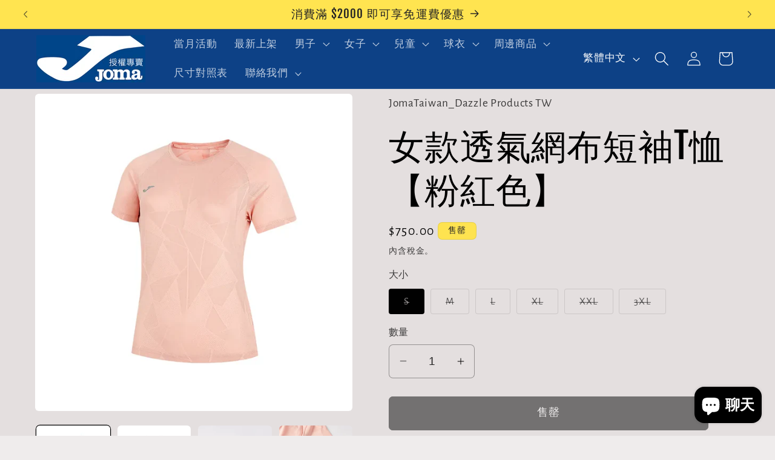

--- FILE ---
content_type: text/html; charset=utf-8
request_url: https://jomataiwan.com/products/%E5%A5%B3%E5%AD%90%E6%8F%90%E8%8A%B1%E6%B6%BC%E6%84%9F%E9%81%8B%E5%8B%95%E7%9F%AD%E8%A2%96t%E6%81%A4-%E7%B2%89%E7%B4%85%E8%89%B2
body_size: 32939
content:
<!doctype html>
<html class="no-js" lang="zh-TW">
  <head>
    <meta charset="utf-8">
    <meta http-equiv="X-UA-Compatible" content="IE=edge">
    <meta name="viewport" content="width=device-width,initial-scale=1">
    <meta name="theme-color" content="">
    <link rel="canonical" href="https://jomataiwan.com/products/%e5%a5%b3%e5%ad%90%e6%8f%90%e8%8a%b1%e6%b6%bc%e6%84%9f%e9%81%8b%e5%8b%95%e7%9f%ad%e8%a2%96t%e6%81%a4-%e7%b2%89%e7%b4%85%e8%89%b2"><link rel="icon" type="image/png" href="//jomataiwan.com/cdn/shop/files/joma-1516018444_28946a75-821c-44f4-b137-0595997def0a.jpg?crop=center&height=32&v=1754035521&width=32"><link rel="preconnect" href="https://fonts.shopifycdn.com" crossorigin><title>
      女款透氣網布短袖T恤【粉紅色】
 &ndash; Joma 專賣_Dazzle Products TW 為炘國際</title>

    
      <meta name="description" content="女款透氣網布短袖T恤【粉紅色】3225FL0134 面料：100%聚酯纖維 -提花工藝圖案，細節豐富，質感出色。 -透氣網孔面料，提升透氣排汗屬性。 -熱切貼合工藝，減少摩擦產生的不適。 -反光銀圖案，提升夜間可見度。">
    

    

<meta property="og:site_name" content="Joma 專賣_Dazzle Products TW 為炘國際">
<meta property="og:url" content="https://jomataiwan.com/products/%e5%a5%b3%e5%ad%90%e6%8f%90%e8%8a%b1%e6%b6%bc%e6%84%9f%e9%81%8b%e5%8b%95%e7%9f%ad%e8%a2%96t%e6%81%a4-%e7%b2%89%e7%b4%85%e8%89%b2">
<meta property="og:title" content="女款透氣網布短袖T恤【粉紅色】">
<meta property="og:type" content="product">
<meta property="og:description" content="女款透氣網布短袖T恤【粉紅色】3225FL0134 面料：100%聚酯纖維 -提花工藝圖案，細節豐富，質感出色。 -透氣網孔面料，提升透氣排汗屬性。 -熱切貼合工藝，減少摩擦產生的不適。 -反光銀圖案，提升夜間可見度。"><meta property="og:image" content="http://jomataiwan.com/cdn/shop/files/800x-2023-06-08T152228.707.webp?v=1686209062">
  <meta property="og:image:secure_url" content="https://jomataiwan.com/cdn/shop/files/800x-2023-06-08T152228.707.webp?v=1686209062">
  <meta property="og:image:width" content="800">
  <meta property="og:image:height" content="800"><meta property="og:price:amount" content="750.00">
  <meta property="og:price:currency" content="TWD"><meta name="twitter:card" content="summary_large_image">
<meta name="twitter:title" content="女款透氣網布短袖T恤【粉紅色】">
<meta name="twitter:description" content="女款透氣網布短袖T恤【粉紅色】3225FL0134 面料：100%聚酯纖維 -提花工藝圖案，細節豐富，質感出色。 -透氣網孔面料，提升透氣排汗屬性。 -熱切貼合工藝，減少摩擦產生的不適。 -反光銀圖案，提升夜間可見度。">


    <script src="//jomataiwan.com/cdn/shop/t/28/assets/constants.js?v=58251544750838685771749144918" defer="defer"></script>
    <script src="//jomataiwan.com/cdn/shop/t/28/assets/pubsub.js?v=158357773527763999511749144918" defer="defer"></script>
    <script src="//jomataiwan.com/cdn/shop/t/28/assets/global.js?v=40820548392383841591749144918" defer="defer"></script><script src="//jomataiwan.com/cdn/shop/t/28/assets/animations.js?v=88693664871331136111749144918" defer="defer"></script><script>window.performance && window.performance.mark && window.performance.mark('shopify.content_for_header.start');</script><meta name="google-site-verification" content="KJ-R8YmWYJuxB9ESlC8xNKLOJ9Ul77kBbCLblPoCAOw">
<meta id="shopify-digital-wallet" name="shopify-digital-wallet" content="/68010606908/digital_wallets/dialog">
<link rel="alternate" hreflang="x-default" href="https://jomataiwan.com/products/%E5%A5%B3%E5%AD%90%E6%8F%90%E8%8A%B1%E6%B6%BC%E6%84%9F%E9%81%8B%E5%8B%95%E7%9F%AD%E8%A2%96t%E6%81%A4-%E7%B2%89%E7%B4%85%E8%89%B2">
<link rel="alternate" hreflang="zh-Hant" href="https://jomataiwan.com/products/%E5%A5%B3%E5%AD%90%E6%8F%90%E8%8A%B1%E6%B6%BC%E6%84%9F%E9%81%8B%E5%8B%95%E7%9F%AD%E8%A2%96t%E6%81%A4-%E7%B2%89%E7%B4%85%E8%89%B2">
<link rel="alternate" hreflang="en" href="https://jomataiwan.com/en/products/%E5%A5%B3%E5%AD%90%E6%8F%90%E8%8A%B1%E6%B6%BC%E6%84%9F%E9%81%8B%E5%8B%95%E7%9F%AD%E8%A2%96t%E6%81%A4-%E7%B2%89%E7%B4%85%E8%89%B2">
<link rel="alternate" hreflang="zh-Hant-TW" href="https://jomataiwan.com/products/%E5%A5%B3%E5%AD%90%E6%8F%90%E8%8A%B1%E6%B6%BC%E6%84%9F%E9%81%8B%E5%8B%95%E7%9F%AD%E8%A2%96t%E6%81%A4-%E7%B2%89%E7%B4%85%E8%89%B2">
<link rel="alternate" type="application/json+oembed" href="https://jomataiwan.com/products/%e5%a5%b3%e5%ad%90%e6%8f%90%e8%8a%b1%e6%b6%bc%e6%84%9f%e9%81%8b%e5%8b%95%e7%9f%ad%e8%a2%96t%e6%81%a4-%e7%b2%89%e7%b4%85%e8%89%b2.oembed">
<script async="async" src="/checkouts/internal/preloads.js?locale=zh-TW"></script>
<script id="shopify-features" type="application/json">{"accessToken":"e045d6c95154ae3aed13330ab157e830","betas":["rich-media-storefront-analytics"],"domain":"jomataiwan.com","predictiveSearch":false,"shopId":68010606908,"locale":"zh-tw"}</script>
<script>var Shopify = Shopify || {};
Shopify.shop = "jomataiwan.myshopify.com";
Shopify.locale = "zh-TW";
Shopify.currency = {"active":"TWD","rate":"1.0"};
Shopify.country = "TW";
Shopify.theme = {"name":"0222新版的副本","id":178570658108,"schema_name":"Craft","schema_version":"12.0.0","theme_store_id":1368,"role":"main"};
Shopify.theme.handle = "null";
Shopify.theme.style = {"id":null,"handle":null};
Shopify.cdnHost = "jomataiwan.com/cdn";
Shopify.routes = Shopify.routes || {};
Shopify.routes.root = "/";</script>
<script type="module">!function(o){(o.Shopify=o.Shopify||{}).modules=!0}(window);</script>
<script>!function(o){function n(){var o=[];function n(){o.push(Array.prototype.slice.apply(arguments))}return n.q=o,n}var t=o.Shopify=o.Shopify||{};t.loadFeatures=n(),t.autoloadFeatures=n()}(window);</script>
<script id="shop-js-analytics" type="application/json">{"pageType":"product"}</script>
<script defer="defer" async type="module" src="//jomataiwan.com/cdn/shopifycloud/shop-js/modules/v2/client.init-shop-cart-sync_D9dVssWa.zh-TW.esm.js"></script>
<script defer="defer" async type="module" src="//jomataiwan.com/cdn/shopifycloud/shop-js/modules/v2/chunk.common_OJXd8nZT.esm.js"></script>
<script type="module">
  await import("//jomataiwan.com/cdn/shopifycloud/shop-js/modules/v2/client.init-shop-cart-sync_D9dVssWa.zh-TW.esm.js");
await import("//jomataiwan.com/cdn/shopifycloud/shop-js/modules/v2/chunk.common_OJXd8nZT.esm.js");

  window.Shopify.SignInWithShop?.initShopCartSync?.({"fedCMEnabled":true,"windoidEnabled":true});

</script>
<script>(function() {
  var isLoaded = false;
  function asyncLoad() {
    if (isLoaded) return;
    isLoaded = true;
    var urls = ["https:\/\/cdn.hextom.com\/js\/freeshippingbar.js?shop=jomataiwan.myshopify.com"];
    for (var i = 0; i < urls.length; i++) {
      var s = document.createElement('script');
      s.type = 'text/javascript';
      s.async = true;
      s.src = urls[i];
      var x = document.getElementsByTagName('script')[0];
      x.parentNode.insertBefore(s, x);
    }
  };
  if(window.attachEvent) {
    window.attachEvent('onload', asyncLoad);
  } else {
    window.addEventListener('load', asyncLoad, false);
  }
})();</script>
<script id="__st">var __st={"a":68010606908,"offset":28800,"reqid":"4b33a6cf-457e-485c-9df9-bb5ce67532e4-1768693867","pageurl":"jomataiwan.com\/products\/%E5%A5%B3%E5%AD%90%E6%8F%90%E8%8A%B1%E6%B6%BC%E6%84%9F%E9%81%8B%E5%8B%95%E7%9F%AD%E8%A2%96t%E6%81%A4-%E7%B2%89%E7%B4%85%E8%89%B2","u":"23b4ff56c5b5","p":"product","rtyp":"product","rid":8381116580156};</script>
<script>window.ShopifyPaypalV4VisibilityTracking = true;</script>
<script id="captcha-bootstrap">!function(){'use strict';const t='contact',e='account',n='new_comment',o=[[t,t],['blogs',n],['comments',n],[t,'customer']],c=[[e,'customer_login'],[e,'guest_login'],[e,'recover_customer_password'],[e,'create_customer']],r=t=>t.map((([t,e])=>`form[action*='/${t}']:not([data-nocaptcha='true']) input[name='form_type'][value='${e}']`)).join(','),a=t=>()=>t?[...document.querySelectorAll(t)].map((t=>t.form)):[];function s(){const t=[...o],e=r(t);return a(e)}const i='password',u='form_key',d=['recaptcha-v3-token','g-recaptcha-response','h-captcha-response',i],f=()=>{try{return window.sessionStorage}catch{return}},m='__shopify_v',_=t=>t.elements[u];function p(t,e,n=!1){try{const o=window.sessionStorage,c=JSON.parse(o.getItem(e)),{data:r}=function(t){const{data:e,action:n}=t;return t[m]||n?{data:e,action:n}:{data:t,action:n}}(c);for(const[e,n]of Object.entries(r))t.elements[e]&&(t.elements[e].value=n);n&&o.removeItem(e)}catch(o){console.error('form repopulation failed',{error:o})}}const l='form_type',E='cptcha';function T(t){t.dataset[E]=!0}const w=window,h=w.document,L='Shopify',v='ce_forms',y='captcha';let A=!1;((t,e)=>{const n=(g='f06e6c50-85a8-45c8-87d0-21a2b65856fe',I='https://cdn.shopify.com/shopifycloud/storefront-forms-hcaptcha/ce_storefront_forms_captcha_hcaptcha.v1.5.2.iife.js',D={infoText:'已受到 hCaptcha 保護',privacyText:'隱私',termsText:'條款'},(t,e,n)=>{const o=w[L][v],c=o.bindForm;if(c)return c(t,g,e,D).then(n);var r;o.q.push([[t,g,e,D],n]),r=I,A||(h.body.append(Object.assign(h.createElement('script'),{id:'captcha-provider',async:!0,src:r})),A=!0)});var g,I,D;w[L]=w[L]||{},w[L][v]=w[L][v]||{},w[L][v].q=[],w[L][y]=w[L][y]||{},w[L][y].protect=function(t,e){n(t,void 0,e),T(t)},Object.freeze(w[L][y]),function(t,e,n,w,h,L){const[v,y,A,g]=function(t,e,n){const i=e?o:[],u=t?c:[],d=[...i,...u],f=r(d),m=r(i),_=r(d.filter((([t,e])=>n.includes(e))));return[a(f),a(m),a(_),s()]}(w,h,L),I=t=>{const e=t.target;return e instanceof HTMLFormElement?e:e&&e.form},D=t=>v().includes(t);t.addEventListener('submit',(t=>{const e=I(t);if(!e)return;const n=D(e)&&!e.dataset.hcaptchaBound&&!e.dataset.recaptchaBound,o=_(e),c=g().includes(e)&&(!o||!o.value);(n||c)&&t.preventDefault(),c&&!n&&(function(t){try{if(!f())return;!function(t){const e=f();if(!e)return;const n=_(t);if(!n)return;const o=n.value;o&&e.removeItem(o)}(t);const e=Array.from(Array(32),(()=>Math.random().toString(36)[2])).join('');!function(t,e){_(t)||t.append(Object.assign(document.createElement('input'),{type:'hidden',name:u})),t.elements[u].value=e}(t,e),function(t,e){const n=f();if(!n)return;const o=[...t.querySelectorAll(`input[type='${i}']`)].map((({name:t})=>t)),c=[...d,...o],r={};for(const[a,s]of new FormData(t).entries())c.includes(a)||(r[a]=s);n.setItem(e,JSON.stringify({[m]:1,action:t.action,data:r}))}(t,e)}catch(e){console.error('failed to persist form',e)}}(e),e.submit())}));const S=(t,e)=>{t&&!t.dataset[E]&&(n(t,e.some((e=>e===t))),T(t))};for(const o of['focusin','change'])t.addEventListener(o,(t=>{const e=I(t);D(e)&&S(e,y())}));const B=e.get('form_key'),M=e.get(l),P=B&&M;t.addEventListener('DOMContentLoaded',(()=>{const t=y();if(P)for(const e of t)e.elements[l].value===M&&p(e,B);[...new Set([...A(),...v().filter((t=>'true'===t.dataset.shopifyCaptcha))])].forEach((e=>S(e,t)))}))}(h,new URLSearchParams(w.location.search),n,t,e,['guest_login'])})(!0,!0)}();</script>
<script integrity="sha256-4kQ18oKyAcykRKYeNunJcIwy7WH5gtpwJnB7kiuLZ1E=" data-source-attribution="shopify.loadfeatures" defer="defer" src="//jomataiwan.com/cdn/shopifycloud/storefront/assets/storefront/load_feature-a0a9edcb.js" crossorigin="anonymous"></script>
<script data-source-attribution="shopify.dynamic_checkout.dynamic.init">var Shopify=Shopify||{};Shopify.PaymentButton=Shopify.PaymentButton||{isStorefrontPortableWallets:!0,init:function(){window.Shopify.PaymentButton.init=function(){};var t=document.createElement("script");t.src="https://jomataiwan.com/cdn/shopifycloud/portable-wallets/latest/portable-wallets.zh-tw.js",t.type="module",document.head.appendChild(t)}};
</script>
<script data-source-attribution="shopify.dynamic_checkout.buyer_consent">
  function portableWalletsHideBuyerConsent(e){var t=document.getElementById("shopify-buyer-consent"),n=document.getElementById("shopify-subscription-policy-button");t&&n&&(t.classList.add("hidden"),t.setAttribute("aria-hidden","true"),n.removeEventListener("click",e))}function portableWalletsShowBuyerConsent(e){var t=document.getElementById("shopify-buyer-consent"),n=document.getElementById("shopify-subscription-policy-button");t&&n&&(t.classList.remove("hidden"),t.removeAttribute("aria-hidden"),n.addEventListener("click",e))}window.Shopify?.PaymentButton&&(window.Shopify.PaymentButton.hideBuyerConsent=portableWalletsHideBuyerConsent,window.Shopify.PaymentButton.showBuyerConsent=portableWalletsShowBuyerConsent);
</script>
<script data-source-attribution="shopify.dynamic_checkout.cart.bootstrap">document.addEventListener("DOMContentLoaded",(function(){function t(){return document.querySelector("shopify-accelerated-checkout-cart, shopify-accelerated-checkout")}if(t())Shopify.PaymentButton.init();else{new MutationObserver((function(e,n){t()&&(Shopify.PaymentButton.init(),n.disconnect())})).observe(document.body,{childList:!0,subtree:!0})}}));
</script>
<script id="sections-script" data-sections="header" defer="defer" src="//jomataiwan.com/cdn/shop/t/28/compiled_assets/scripts.js?v=2454"></script>
<script>window.performance && window.performance.mark && window.performance.mark('shopify.content_for_header.end');</script>


    <style data-shopify>
      @font-face {
  font-family: "Alegreya Sans";
  font-weight: 400;
  font-style: normal;
  font-display: swap;
  src: url("//jomataiwan.com/cdn/fonts/alegreya_sans/alegreyasans_n4.e332e76eefe545db0f9180cd382ce06e2f88055f.woff2") format("woff2"),
       url("//jomataiwan.com/cdn/fonts/alegreya_sans/alegreyasans_n4.2f538e6a7581234d2f67054a40fbfd36d80c2e56.woff") format("woff");
}

      @font-face {
  font-family: "Alegreya Sans";
  font-weight: 700;
  font-style: normal;
  font-display: swap;
  src: url("//jomataiwan.com/cdn/fonts/alegreya_sans/alegreyasans_n7.3d9476fb0ebeda6ade9688d66cdb9524e329b866.woff2") format("woff2"),
       url("//jomataiwan.com/cdn/fonts/alegreya_sans/alegreyasans_n7.f29cc7ebdc42d1112e7f77e7b4655fa02c985111.woff") format("woff");
}

      @font-face {
  font-family: "Alegreya Sans";
  font-weight: 400;
  font-style: italic;
  font-display: swap;
  src: url("//jomataiwan.com/cdn/fonts/alegreya_sans/alegreyasans_i4.7156278bb23e48db294dc221d52a46fdc0183947.woff2") format("woff2"),
       url("//jomataiwan.com/cdn/fonts/alegreya_sans/alegreyasans_i4.7283a068f87063ea0a478d58f299dd97afe5e064.woff") format("woff");
}

      @font-face {
  font-family: "Alegreya Sans";
  font-weight: 700;
  font-style: italic;
  font-display: swap;
  src: url("//jomataiwan.com/cdn/fonts/alegreya_sans/alegreyasans_i7.55aed94c5c86deedc38bc8fc0b8f7fe64ec06c3a.woff2") format("woff2"),
       url("//jomataiwan.com/cdn/fonts/alegreya_sans/alegreyasans_i7.b894eb092626c7721e865b7909f1ef5f5df8d3ac.woff") format("woff");
}

      @font-face {
  font-family: "Fjalla One";
  font-weight: 400;
  font-style: normal;
  font-display: swap;
  src: url("//jomataiwan.com/cdn/fonts/fjalla_one/fjallaone_n4.262edaf1abaf5ed669f7ecd26fc3e24707a0ad85.woff2") format("woff2"),
       url("//jomataiwan.com/cdn/fonts/fjalla_one/fjallaone_n4.f67f40342efd2b34cae019d50b4b5c4da6fc5da7.woff") format("woff");
}


      
        :root,
        .color-background-1 {
          --color-background: 239,236,236;
        
          --gradient-background: #efecec;
        

        

        --color-foreground: 37,37,37;
        --color-background-contrast: 181,167,167;
        --color-shadow: 37,37,37;
        --color-button: 44,51,47;
        --color-button-text: 255,255,255;
        --color-secondary-button: 239,236,236;
        --color-secondary-button-text: 80,86,85;
        --color-link: 80,86,85;
        --color-badge-foreground: 37,37,37;
        --color-badge-background: 239,236,236;
        --color-badge-border: 37,37,37;
        --payment-terms-background-color: rgb(239 236 236);
      }
      
        
        .color-background-2 {
          --color-background: 255,255,255;
        
          --gradient-background: #ffffff;
        

        

        --color-foreground: 37,37,37;
        --color-background-contrast: 191,191,191;
        --color-shadow: 37,37,37;
        --color-button: 37,37,37;
        --color-button-text: 255,255,255;
        --color-secondary-button: 255,255,255;
        --color-secondary-button-text: 37,37,37;
        --color-link: 37,37,37;
        --color-badge-foreground: 37,37,37;
        --color-badge-background: 255,255,255;
        --color-badge-border: 37,37,37;
        --payment-terms-background-color: rgb(255 255 255);
      }
      
        
        .color-inverse {
          --color-background: 113,106,86;
        
          --gradient-background: #716a56;
        

        

        --color-foreground: 239,236,236;
        --color-background-contrast: 41,38,31;
        --color-shadow: 37,37,37;
        --color-button: 239,236,236;
        --color-button-text: 113,106,86;
        --color-secondary-button: 113,106,86;
        --color-secondary-button-text: 239,236,236;
        --color-link: 239,236,236;
        --color-badge-foreground: 239,236,236;
        --color-badge-background: 113,106,86;
        --color-badge-border: 239,236,236;
        --payment-terms-background-color: rgb(113 106 86);
      }
      
        
        .color-accent-1 {
          --color-background: 44,51,47;
        
          --gradient-background: #2c332f;
        

        

        --color-foreground: 239,236,236;
        --color-background-contrast: 56,65,60;
        --color-shadow: 37,37,37;
        --color-button: 239,236,236;
        --color-button-text: 44,51,47;
        --color-secondary-button: 44,51,47;
        --color-secondary-button-text: 239,236,236;
        --color-link: 239,236,236;
        --color-badge-foreground: 239,236,236;
        --color-badge-background: 44,51,47;
        --color-badge-border: 239,236,236;
        --payment-terms-background-color: rgb(44 51 47);
      }
      
        
        .color-accent-2 {
          --color-background: 63,81,71;
        
          --gradient-background: #3f5147;
        

        

        --color-foreground: 239,236,236;
        --color-background-contrast: 7,9,8;
        --color-shadow: 37,37,37;
        --color-button: 239,236,236;
        --color-button-text: 63,81,71;
        --color-secondary-button: 63,81,71;
        --color-secondary-button-text: 239,236,236;
        --color-link: 239,236,236;
        --color-badge-foreground: 239,236,236;
        --color-badge-background: 63,81,71;
        --color-badge-border: 239,236,236;
        --payment-terms-background-color: rgb(63 81 71);
      }
      
        
        .color-scheme-bdf4e2de-a712-495d-91f9-123ece1573da {
          --color-background: 245,248,183;
        
          --gradient-background: linear-gradient(0deg, rgba(215, 204, 250, 1) 100%, rgba(247, 197, 204, 1) 100%);
        

        

        --color-foreground: 62,45,45;
        --color-background-contrast: 229,237,67;
        --color-shadow: 37,37,37;
        --color-button: 44,51,47;
        --color-button-text: 255,255,255;
        --color-secondary-button: 245,248,183;
        --color-secondary-button-text: 80,86,85;
        --color-link: 80,86,85;
        --color-badge-foreground: 62,45,45;
        --color-badge-background: 245,248,183;
        --color-badge-border: 62,45,45;
        --payment-terms-background-color: rgb(245 248 183);
      }
      
        
        .color-scheme-d794dcec-ecfe-4638-8133-903b5c2fedc4 {
          --color-background: 165,250,250;
        
          --gradient-background: linear-gradient(133deg, rgba(250, 220, 54, 1) 11%, rgba(254, 98, 146, 1) 49%, rgba(250, 220, 54, 1) 87%);
        

        

        --color-foreground: 37,37,37;
        --color-background-contrast: 44,243,243;
        --color-shadow: 37,37,37;
        --color-button: 44,51,47;
        --color-button-text: 255,255,255;
        --color-secondary-button: 165,250,250;
        --color-secondary-button-text: 80,86,85;
        --color-link: 80,86,85;
        --color-badge-foreground: 37,37,37;
        --color-badge-background: 165,250,250;
        --color-badge-border: 37,37,37;
        --payment-terms-background-color: rgb(165 250 250);
      }
      
        
        .color-scheme-040d3d82-3e0f-434a-954c-952c53aad983 {
          --color-background: 10,98,147;
        
          --gradient-background: linear-gradient(311deg, rgba(52, 133, 236, 1) 5%, rgba(187, 251, 227, 1) 100%);
        

        

        --color-foreground: 7,69,241;
        --color-background-contrast: 2,18,28;
        --color-shadow: 2,52,80;
        --color-button: 3,87,96;
        --color-button-text: 255,255,255;
        --color-secondary-button: 10,98,147;
        --color-secondary-button-text: 123,222,244;
        --color-link: 123,222,244;
        --color-badge-foreground: 7,69,241;
        --color-badge-background: 10,98,147;
        --color-badge-border: 7,69,241;
        --payment-terms-background-color: rgb(10 98 147);
      }
      
        
        .color-scheme-c07d90d1-b021-4e7b-b73f-1d0bd8c02e26 {
          --color-background: 13,65,134;
        
          --gradient-background: #0d4186;
        

        

        --color-foreground: 255,255,255;
        --color-background-contrast: 15,76,157;
        --color-shadow: 37,37,37;
        --color-button: 44,51,47;
        --color-button-text: 255,255,255;
        --color-secondary-button: 13,65,134;
        --color-secondary-button-text: 80,86,85;
        --color-link: 80,86,85;
        --color-badge-foreground: 255,255,255;
        --color-badge-background: 13,65,134;
        --color-badge-border: 255,255,255;
        --payment-terms-background-color: rgb(13 65 134);
      }
      
        
        .color-scheme-b6968a8f-0dd7-4807-9dc6-b1463c7616a9 {
          --color-background: 255,228,80;
        
          --gradient-background: #ffe450;
        

        

        --color-foreground: 37,37,37;
        --color-background-contrast: 208,175,0;
        --color-shadow: 37,37,37;
        --color-button: 44,51,47;
        --color-button-text: 255,255,255;
        --color-secondary-button: 255,228,80;
        --color-secondary-button-text: 80,86,85;
        --color-link: 80,86,85;
        --color-badge-foreground: 37,37,37;
        --color-badge-background: 255,228,80;
        --color-badge-border: 37,37,37;
        --payment-terms-background-color: rgb(255 228 80);
      }
      
        
        .color-scheme-b54dea8b-cf0d-48c8-9f7c-39108f684e0d {
          --color-background: 228,223,223;
        
          --gradient-background: #e4dfdf;
        

        

        --color-foreground: 0,0,0;
        --color-background-contrast: 170,154,154;
        --color-shadow: 255,255,255;
        --color-button: 0,0,0;
        --color-button-text: 255,255,255;
        --color-secondary-button: 228,223,223;
        --color-secondary-button-text: 3,49,78;
        --color-link: 3,49,78;
        --color-badge-foreground: 0,0,0;
        --color-badge-background: 228,223,223;
        --color-badge-border: 0,0,0;
        --payment-terms-background-color: rgb(228 223 223);
      }
      

      body, .color-background-1, .color-background-2, .color-inverse, .color-accent-1, .color-accent-2, .color-scheme-bdf4e2de-a712-495d-91f9-123ece1573da, .color-scheme-d794dcec-ecfe-4638-8133-903b5c2fedc4, .color-scheme-040d3d82-3e0f-434a-954c-952c53aad983, .color-scheme-c07d90d1-b021-4e7b-b73f-1d0bd8c02e26, .color-scheme-b6968a8f-0dd7-4807-9dc6-b1463c7616a9, .color-scheme-b54dea8b-cf0d-48c8-9f7c-39108f684e0d {
        color: rgba(var(--color-foreground), 0.75);
        background-color: rgb(var(--color-background));
      }

      :root {
        --font-body-family: "Alegreya Sans", sans-serif;
        --font-body-style: normal;
        --font-body-weight: 400;
        --font-body-weight-bold: 700;

        --font-heading-family: "Fjalla One", sans-serif;
        --font-heading-style: normal;
        --font-heading-weight: 400;

        --font-body-scale: 1.2;
        --font-heading-scale: 1.2083333333333333;

        --media-padding: px;
        --media-border-opacity: 0.1;
        --media-border-width: 0px;
        --media-radius: 6px;
        --media-shadow-opacity: 0.1;
        --media-shadow-horizontal-offset: 0px;
        --media-shadow-vertical-offset: 0px;
        --media-shadow-blur-radius: 5px;
        --media-shadow-visible: 1;

        --page-width: 120rem;
        --page-width-margin: 0rem;

        --product-card-image-padding: 0.0rem;
        --product-card-corner-radius: 0.0rem;
        --product-card-text-alignment: center;
        --product-card-border-width: 0.0rem;
        --product-card-border-opacity: 0.1;
        --product-card-shadow-opacity: 0.0;
        --product-card-shadow-visible: 0;
        --product-card-shadow-horizontal-offset: 0.0rem;
        --product-card-shadow-vertical-offset: 0.4rem;
        --product-card-shadow-blur-radius: 0.5rem;

        --collection-card-image-padding: 0.2rem;
        --collection-card-corner-radius: 0.2rem;
        --collection-card-text-alignment: left;
        --collection-card-border-width: 0.1rem;
        --collection-card-border-opacity: 0.05;
        --collection-card-shadow-opacity: 0.0;
        --collection-card-shadow-visible: 0;
        --collection-card-shadow-horizontal-offset: 0.0rem;
        --collection-card-shadow-vertical-offset: 0.0rem;
        --collection-card-shadow-blur-radius: 0.5rem;

        --blog-card-image-padding: 0.0rem;
        --blog-card-corner-radius: 0.2rem;
        --blog-card-text-alignment: left;
        --blog-card-border-width: 0.1rem;
        --blog-card-border-opacity: 0.1;
        --blog-card-shadow-opacity: 0.0;
        --blog-card-shadow-visible: 0;
        --blog-card-shadow-horizontal-offset: 0.0rem;
        --blog-card-shadow-vertical-offset: 0.4rem;
        --blog-card-shadow-blur-radius: 0.5rem;

        --badge-corner-radius: 0.6rem;

        --popup-border-width: 1px;
        --popup-border-opacity: 0.55;
        --popup-corner-radius: 8px;
        --popup-shadow-opacity: 0.1;
        --popup-shadow-horizontal-offset: 0px;
        --popup-shadow-vertical-offset: 0px;
        --popup-shadow-blur-radius: 5px;

        --drawer-border-width: 1px;
        --drawer-border-opacity: 0.1;
        --drawer-shadow-opacity: 0.0;
        --drawer-shadow-horizontal-offset: 0px;
        --drawer-shadow-vertical-offset: 4px;
        --drawer-shadow-blur-radius: 5px;

        --spacing-sections-desktop: 0px;
        --spacing-sections-mobile: 0px;

        --grid-desktop-vertical-spacing: 4px;
        --grid-desktop-horizontal-spacing: 4px;
        --grid-mobile-vertical-spacing: 2px;
        --grid-mobile-horizontal-spacing: 2px;

        --text-boxes-border-opacity: 0.1;
        --text-boxes-border-width: 0px;
        --text-boxes-radius: 2px;
        --text-boxes-shadow-opacity: 0.0;
        --text-boxes-shadow-visible: 0;
        --text-boxes-shadow-horizontal-offset: 0px;
        --text-boxes-shadow-vertical-offset: 0px;
        --text-boxes-shadow-blur-radius: 5px;

        --buttons-radius: 6px;
        --buttons-radius-outset: 7px;
        --buttons-border-width: 1px;
        --buttons-border-opacity: 1.0;
        --buttons-shadow-opacity: 0.0;
        --buttons-shadow-visible: 0;
        --buttons-shadow-horizontal-offset: 0px;
        --buttons-shadow-vertical-offset: 4px;
        --buttons-shadow-blur-radius: 5px;
        --buttons-border-offset: 0.3px;

        --inputs-radius: 6px;
        --inputs-border-width: 1px;
        --inputs-border-opacity: 0.35;
        --inputs-shadow-opacity: 0.0;
        --inputs-shadow-horizontal-offset: 0px;
        --inputs-margin-offset: 0px;
        --inputs-shadow-vertical-offset: 0px;
        --inputs-shadow-blur-radius: 5px;
        --inputs-radius-outset: 7px;

        --variant-pills-radius: 4px;
        --variant-pills-border-width: 1px;
        --variant-pills-border-opacity: 0.55;
        --variant-pills-shadow-opacity: 0.0;
        --variant-pills-shadow-horizontal-offset: 0px;
        --variant-pills-shadow-vertical-offset: 0px;
        --variant-pills-shadow-blur-radius: 5px;
      }

      *,
      *::before,
      *::after {
        box-sizing: inherit;
      }

      html {
        box-sizing: border-box;
        font-size: calc(var(--font-body-scale) * 62.5%);
        height: 100%;
      }

      body {
        display: grid;
        grid-template-rows: auto auto 1fr auto;
        grid-template-columns: 100%;
        min-height: 100%;
        margin: 0;
        font-size: 1.5rem;
        letter-spacing: 0.06rem;
        line-height: calc(1 + 0.8 / var(--font-body-scale));
        font-family: var(--font-body-family);
        font-style: var(--font-body-style);
        font-weight: var(--font-body-weight);
      }

      @media screen and (min-width: 750px) {
        body {
          font-size: 1.6rem;
        }
      }
    </style>

    <link href="//jomataiwan.com/cdn/shop/t/28/assets/base.css?v=22615539281115885671749144918" rel="stylesheet" type="text/css" media="all" />
<link rel="preload" as="font" href="//jomataiwan.com/cdn/fonts/alegreya_sans/alegreyasans_n4.e332e76eefe545db0f9180cd382ce06e2f88055f.woff2" type="font/woff2" crossorigin><link rel="preload" as="font" href="//jomataiwan.com/cdn/fonts/fjalla_one/fjallaone_n4.262edaf1abaf5ed669f7ecd26fc3e24707a0ad85.woff2" type="font/woff2" crossorigin><link href="//jomataiwan.com/cdn/shop/t/28/assets/component-localization-form.css?v=143319823105703127341749144918" rel="stylesheet" type="text/css" media="all" />
      <script src="//jomataiwan.com/cdn/shop/t/28/assets/localization-form.js?v=161644695336821385561749144918" defer="defer"></script><link
        rel="stylesheet"
        href="//jomataiwan.com/cdn/shop/t/28/assets/component-predictive-search.css?v=118923337488134913561749144918"
        media="print"
        onload="this.media='all'"
      ><script>
      document.documentElement.className = document.documentElement.className.replace('no-js', 'js');
      if (Shopify.designMode) {
        document.documentElement.classList.add('shopify-design-mode');
      }
    </script>
  <!-- BEGIN app block: shopify://apps/optimonk-popup-cro-a-b-test/blocks/app-embed/0b488be1-fc0a-4fe6-8793-f2bef383dba8 -->
<script async src="https://onsite.optimonk.com/script.js?account=216138&origin=shopify-app-embed-block"></script>




<!-- END app block --><script src="https://cdn.shopify.com/extensions/019bc2cf-ad72-709c-ab89-9947d92587ae/free-shipping-bar-118/assets/freeshippingbar.js" type="text/javascript" defer="defer"></script>
<script src="https://cdn.shopify.com/extensions/7bc9bb47-adfa-4267-963e-cadee5096caf/inbox-1252/assets/inbox-chat-loader.js" type="text/javascript" defer="defer"></script>
<link href="https://monorail-edge.shopifysvc.com" rel="dns-prefetch">
<script>(function(){if ("sendBeacon" in navigator && "performance" in window) {try {var session_token_from_headers = performance.getEntriesByType('navigation')[0].serverTiming.find(x => x.name == '_s').description;} catch {var session_token_from_headers = undefined;}var session_cookie_matches = document.cookie.match(/_shopify_s=([^;]*)/);var session_token_from_cookie = session_cookie_matches && session_cookie_matches.length === 2 ? session_cookie_matches[1] : "";var session_token = session_token_from_headers || session_token_from_cookie || "";function handle_abandonment_event(e) {var entries = performance.getEntries().filter(function(entry) {return /monorail-edge.shopifysvc.com/.test(entry.name);});if (!window.abandonment_tracked && entries.length === 0) {window.abandonment_tracked = true;var currentMs = Date.now();var navigation_start = performance.timing.navigationStart;var payload = {shop_id: 68010606908,url: window.location.href,navigation_start,duration: currentMs - navigation_start,session_token,page_type: "product"};window.navigator.sendBeacon("https://monorail-edge.shopifysvc.com/v1/produce", JSON.stringify({schema_id: "online_store_buyer_site_abandonment/1.1",payload: payload,metadata: {event_created_at_ms: currentMs,event_sent_at_ms: currentMs}}));}}window.addEventListener('pagehide', handle_abandonment_event);}}());</script>
<script id="web-pixels-manager-setup">(function e(e,d,r,n,o){if(void 0===o&&(o={}),!Boolean(null===(a=null===(i=window.Shopify)||void 0===i?void 0:i.analytics)||void 0===a?void 0:a.replayQueue)){var i,a;window.Shopify=window.Shopify||{};var t=window.Shopify;t.analytics=t.analytics||{};var s=t.analytics;s.replayQueue=[],s.publish=function(e,d,r){return s.replayQueue.push([e,d,r]),!0};try{self.performance.mark("wpm:start")}catch(e){}var l=function(){var e={modern:/Edge?\/(1{2}[4-9]|1[2-9]\d|[2-9]\d{2}|\d{4,})\.\d+(\.\d+|)|Firefox\/(1{2}[4-9]|1[2-9]\d|[2-9]\d{2}|\d{4,})\.\d+(\.\d+|)|Chrom(ium|e)\/(9{2}|\d{3,})\.\d+(\.\d+|)|(Maci|X1{2}).+ Version\/(15\.\d+|(1[6-9]|[2-9]\d|\d{3,})\.\d+)([,.]\d+|)( \(\w+\)|)( Mobile\/\w+|) Safari\/|Chrome.+OPR\/(9{2}|\d{3,})\.\d+\.\d+|(CPU[ +]OS|iPhone[ +]OS|CPU[ +]iPhone|CPU IPhone OS|CPU iPad OS)[ +]+(15[._]\d+|(1[6-9]|[2-9]\d|\d{3,})[._]\d+)([._]\d+|)|Android:?[ /-](13[3-9]|1[4-9]\d|[2-9]\d{2}|\d{4,})(\.\d+|)(\.\d+|)|Android.+Firefox\/(13[5-9]|1[4-9]\d|[2-9]\d{2}|\d{4,})\.\d+(\.\d+|)|Android.+Chrom(ium|e)\/(13[3-9]|1[4-9]\d|[2-9]\d{2}|\d{4,})\.\d+(\.\d+|)|SamsungBrowser\/([2-9]\d|\d{3,})\.\d+/,legacy:/Edge?\/(1[6-9]|[2-9]\d|\d{3,})\.\d+(\.\d+|)|Firefox\/(5[4-9]|[6-9]\d|\d{3,})\.\d+(\.\d+|)|Chrom(ium|e)\/(5[1-9]|[6-9]\d|\d{3,})\.\d+(\.\d+|)([\d.]+$|.*Safari\/(?![\d.]+ Edge\/[\d.]+$))|(Maci|X1{2}).+ Version\/(10\.\d+|(1[1-9]|[2-9]\d|\d{3,})\.\d+)([,.]\d+|)( \(\w+\)|)( Mobile\/\w+|) Safari\/|Chrome.+OPR\/(3[89]|[4-9]\d|\d{3,})\.\d+\.\d+|(CPU[ +]OS|iPhone[ +]OS|CPU[ +]iPhone|CPU IPhone OS|CPU iPad OS)[ +]+(10[._]\d+|(1[1-9]|[2-9]\d|\d{3,})[._]\d+)([._]\d+|)|Android:?[ /-](13[3-9]|1[4-9]\d|[2-9]\d{2}|\d{4,})(\.\d+|)(\.\d+|)|Mobile Safari.+OPR\/([89]\d|\d{3,})\.\d+\.\d+|Android.+Firefox\/(13[5-9]|1[4-9]\d|[2-9]\d{2}|\d{4,})\.\d+(\.\d+|)|Android.+Chrom(ium|e)\/(13[3-9]|1[4-9]\d|[2-9]\d{2}|\d{4,})\.\d+(\.\d+|)|Android.+(UC? ?Browser|UCWEB|U3)[ /]?(15\.([5-9]|\d{2,})|(1[6-9]|[2-9]\d|\d{3,})\.\d+)\.\d+|SamsungBrowser\/(5\.\d+|([6-9]|\d{2,})\.\d+)|Android.+MQ{2}Browser\/(14(\.(9|\d{2,})|)|(1[5-9]|[2-9]\d|\d{3,})(\.\d+|))(\.\d+|)|K[Aa][Ii]OS\/(3\.\d+|([4-9]|\d{2,})\.\d+)(\.\d+|)/},d=e.modern,r=e.legacy,n=navigator.userAgent;return n.match(d)?"modern":n.match(r)?"legacy":"unknown"}(),u="modern"===l?"modern":"legacy",c=(null!=n?n:{modern:"",legacy:""})[u],f=function(e){return[e.baseUrl,"/wpm","/b",e.hashVersion,"modern"===e.buildTarget?"m":"l",".js"].join("")}({baseUrl:d,hashVersion:r,buildTarget:u}),m=function(e){var d=e.version,r=e.bundleTarget,n=e.surface,o=e.pageUrl,i=e.monorailEndpoint;return{emit:function(e){var a=e.status,t=e.errorMsg,s=(new Date).getTime(),l=JSON.stringify({metadata:{event_sent_at_ms:s},events:[{schema_id:"web_pixels_manager_load/3.1",payload:{version:d,bundle_target:r,page_url:o,status:a,surface:n,error_msg:t},metadata:{event_created_at_ms:s}}]});if(!i)return console&&console.warn&&console.warn("[Web Pixels Manager] No Monorail endpoint provided, skipping logging."),!1;try{return self.navigator.sendBeacon.bind(self.navigator)(i,l)}catch(e){}var u=new XMLHttpRequest;try{return u.open("POST",i,!0),u.setRequestHeader("Content-Type","text/plain"),u.send(l),!0}catch(e){return console&&console.warn&&console.warn("[Web Pixels Manager] Got an unhandled error while logging to Monorail."),!1}}}}({version:r,bundleTarget:l,surface:e.surface,pageUrl:self.location.href,monorailEndpoint:e.monorailEndpoint});try{o.browserTarget=l,function(e){var d=e.src,r=e.async,n=void 0===r||r,o=e.onload,i=e.onerror,a=e.sri,t=e.scriptDataAttributes,s=void 0===t?{}:t,l=document.createElement("script"),u=document.querySelector("head"),c=document.querySelector("body");if(l.async=n,l.src=d,a&&(l.integrity=a,l.crossOrigin="anonymous"),s)for(var f in s)if(Object.prototype.hasOwnProperty.call(s,f))try{l.dataset[f]=s[f]}catch(e){}if(o&&l.addEventListener("load",o),i&&l.addEventListener("error",i),u)u.appendChild(l);else{if(!c)throw new Error("Did not find a head or body element to append the script");c.appendChild(l)}}({src:f,async:!0,onload:function(){if(!function(){var e,d;return Boolean(null===(d=null===(e=window.Shopify)||void 0===e?void 0:e.analytics)||void 0===d?void 0:d.initialized)}()){var d=window.webPixelsManager.init(e)||void 0;if(d){var r=window.Shopify.analytics;r.replayQueue.forEach((function(e){var r=e[0],n=e[1],o=e[2];d.publishCustomEvent(r,n,o)})),r.replayQueue=[],r.publish=d.publishCustomEvent,r.visitor=d.visitor,r.initialized=!0}}},onerror:function(){return m.emit({status:"failed",errorMsg:"".concat(f," has failed to load")})},sri:function(e){var d=/^sha384-[A-Za-z0-9+/=]+$/;return"string"==typeof e&&d.test(e)}(c)?c:"",scriptDataAttributes:o}),m.emit({status:"loading"})}catch(e){m.emit({status:"failed",errorMsg:(null==e?void 0:e.message)||"Unknown error"})}}})({shopId: 68010606908,storefrontBaseUrl: "https://jomataiwan.com",extensionsBaseUrl: "https://extensions.shopifycdn.com/cdn/shopifycloud/web-pixels-manager",monorailEndpoint: "https://monorail-edge.shopifysvc.com/unstable/produce_batch",surface: "storefront-renderer",enabledBetaFlags: ["2dca8a86"],webPixelsConfigList: [{"id":"2161934652","configuration":"{\"accountID\":\"216138\"}","eventPayloadVersion":"v1","runtimeContext":"STRICT","scriptVersion":"e9702cc0fbdd9453d46c7ca8e2f5a5f4","type":"APP","apiClientId":956606,"privacyPurposes":[],"dataSharingAdjustments":{"protectedCustomerApprovalScopes":[]}},{"id":"1909817660","configuration":"{\"config\":\"{\\\"google_tag_ids\\\":[\\\"GT-NBB5RGD6\\\"],\\\"target_country\\\":\\\"ZZ\\\",\\\"gtag_events\\\":[{\\\"type\\\":\\\"view_item\\\",\\\"action_label\\\":\\\"MC-2LBG7Q8ZS5\\\"},{\\\"type\\\":\\\"purchase\\\",\\\"action_label\\\":\\\"MC-2LBG7Q8ZS5\\\"},{\\\"type\\\":\\\"page_view\\\",\\\"action_label\\\":\\\"MC-2LBG7Q8ZS5\\\"}],\\\"enable_monitoring_mode\\\":false}\"}","eventPayloadVersion":"v1","runtimeContext":"OPEN","scriptVersion":"b2a88bafab3e21179ed38636efcd8a93","type":"APP","apiClientId":1780363,"privacyPurposes":[],"dataSharingAdjustments":{"protectedCustomerApprovalScopes":["read_customer_address","read_customer_email","read_customer_name","read_customer_personal_data","read_customer_phone"]}},{"id":"shopify-app-pixel","configuration":"{}","eventPayloadVersion":"v1","runtimeContext":"STRICT","scriptVersion":"0450","apiClientId":"shopify-pixel","type":"APP","privacyPurposes":["ANALYTICS","MARKETING"]},{"id":"shopify-custom-pixel","eventPayloadVersion":"v1","runtimeContext":"LAX","scriptVersion":"0450","apiClientId":"shopify-pixel","type":"CUSTOM","privacyPurposes":["ANALYTICS","MARKETING"]}],isMerchantRequest: false,initData: {"shop":{"name":"Joma 專賣_Dazzle Products TW 為炘國際","paymentSettings":{"currencyCode":"TWD"},"myshopifyDomain":"jomataiwan.myshopify.com","countryCode":"TW","storefrontUrl":"https:\/\/jomataiwan.com"},"customer":null,"cart":null,"checkout":null,"productVariants":[{"price":{"amount":750.0,"currencyCode":"TWD"},"product":{"title":"女款透氣網布短袖T恤【粉紅色】","vendor":"JomaTaiwan_Dazzle Products TW","id":"8381116580156","untranslatedTitle":"女款透氣網布短袖T恤【粉紅色】","url":"\/products\/%E5%A5%B3%E5%AD%90%E6%8F%90%E8%8A%B1%E6%B6%BC%E6%84%9F%E9%81%8B%E5%8B%95%E7%9F%AD%E8%A2%96t%E6%81%A4-%E7%B2%89%E7%B4%85%E8%89%B2","type":"運動短袖"},"id":"45349999477052","image":{"src":"\/\/jomataiwan.com\/cdn\/shop\/files\/800x-2023-06-08T152228.707.webp?v=1686209062"},"sku":"","title":"S","untranslatedTitle":"S"},{"price":{"amount":750.0,"currencyCode":"TWD"},"product":{"title":"女款透氣網布短袖T恤【粉紅色】","vendor":"JomaTaiwan_Dazzle Products TW","id":"8381116580156","untranslatedTitle":"女款透氣網布短袖T恤【粉紅色】","url":"\/products\/%E5%A5%B3%E5%AD%90%E6%8F%90%E8%8A%B1%E6%B6%BC%E6%84%9F%E9%81%8B%E5%8B%95%E7%9F%AD%E8%A2%96t%E6%81%A4-%E7%B2%89%E7%B4%85%E8%89%B2","type":"運動短袖"},"id":"45349999509820","image":{"src":"\/\/jomataiwan.com\/cdn\/shop\/files\/800x-2023-06-08T152228.707.webp?v=1686209062"},"sku":"","title":"M","untranslatedTitle":"M"},{"price":{"amount":750.0,"currencyCode":"TWD"},"product":{"title":"女款透氣網布短袖T恤【粉紅色】","vendor":"JomaTaiwan_Dazzle Products TW","id":"8381116580156","untranslatedTitle":"女款透氣網布短袖T恤【粉紅色】","url":"\/products\/%E5%A5%B3%E5%AD%90%E6%8F%90%E8%8A%B1%E6%B6%BC%E6%84%9F%E9%81%8B%E5%8B%95%E7%9F%AD%E8%A2%96t%E6%81%A4-%E7%B2%89%E7%B4%85%E8%89%B2","type":"運動短袖"},"id":"45349999542588","image":{"src":"\/\/jomataiwan.com\/cdn\/shop\/files\/800x-2023-06-08T152228.707.webp?v=1686209062"},"sku":"","title":"L","untranslatedTitle":"L"},{"price":{"amount":750.0,"currencyCode":"TWD"},"product":{"title":"女款透氣網布短袖T恤【粉紅色】","vendor":"JomaTaiwan_Dazzle Products TW","id":"8381116580156","untranslatedTitle":"女款透氣網布短袖T恤【粉紅色】","url":"\/products\/%E5%A5%B3%E5%AD%90%E6%8F%90%E8%8A%B1%E6%B6%BC%E6%84%9F%E9%81%8B%E5%8B%95%E7%9F%AD%E8%A2%96t%E6%81%A4-%E7%B2%89%E7%B4%85%E8%89%B2","type":"運動短袖"},"id":"45349999575356","image":{"src":"\/\/jomataiwan.com\/cdn\/shop\/files\/800x-2023-06-08T152228.707.webp?v=1686209062"},"sku":"","title":"XL","untranslatedTitle":"XL"},{"price":{"amount":750.0,"currencyCode":"TWD"},"product":{"title":"女款透氣網布短袖T恤【粉紅色】","vendor":"JomaTaiwan_Dazzle Products TW","id":"8381116580156","untranslatedTitle":"女款透氣網布短袖T恤【粉紅色】","url":"\/products\/%E5%A5%B3%E5%AD%90%E6%8F%90%E8%8A%B1%E6%B6%BC%E6%84%9F%E9%81%8B%E5%8B%95%E7%9F%AD%E8%A2%96t%E6%81%A4-%E7%B2%89%E7%B4%85%E8%89%B2","type":"運動短袖"},"id":"45349999608124","image":{"src":"\/\/jomataiwan.com\/cdn\/shop\/files\/800x-2023-06-08T152228.707.webp?v=1686209062"},"sku":"","title":"XXL","untranslatedTitle":"XXL"},{"price":{"amount":750.0,"currencyCode":"TWD"},"product":{"title":"女款透氣網布短袖T恤【粉紅色】","vendor":"JomaTaiwan_Dazzle Products TW","id":"8381116580156","untranslatedTitle":"女款透氣網布短袖T恤【粉紅色】","url":"\/products\/%E5%A5%B3%E5%AD%90%E6%8F%90%E8%8A%B1%E6%B6%BC%E6%84%9F%E9%81%8B%E5%8B%95%E7%9F%AD%E8%A2%96t%E6%81%A4-%E7%B2%89%E7%B4%85%E8%89%B2","type":"運動短袖"},"id":"45349999673660","image":{"src":"\/\/jomataiwan.com\/cdn\/shop\/files\/800x-2023-06-08T152228.707.webp?v=1686209062"},"sku":"","title":"3XL","untranslatedTitle":"3XL"}],"purchasingCompany":null},},"https://jomataiwan.com/cdn","fcfee988w5aeb613cpc8e4bc33m6693e112",{"modern":"","legacy":""},{"shopId":"68010606908","storefrontBaseUrl":"https:\/\/jomataiwan.com","extensionBaseUrl":"https:\/\/extensions.shopifycdn.com\/cdn\/shopifycloud\/web-pixels-manager","surface":"storefront-renderer","enabledBetaFlags":"[\"2dca8a86\"]","isMerchantRequest":"false","hashVersion":"fcfee988w5aeb613cpc8e4bc33m6693e112","publish":"custom","events":"[[\"page_viewed\",{}],[\"product_viewed\",{\"productVariant\":{\"price\":{\"amount\":750.0,\"currencyCode\":\"TWD\"},\"product\":{\"title\":\"女款透氣網布短袖T恤【粉紅色】\",\"vendor\":\"JomaTaiwan_Dazzle Products TW\",\"id\":\"8381116580156\",\"untranslatedTitle\":\"女款透氣網布短袖T恤【粉紅色】\",\"url\":\"\/products\/%E5%A5%B3%E5%AD%90%E6%8F%90%E8%8A%B1%E6%B6%BC%E6%84%9F%E9%81%8B%E5%8B%95%E7%9F%AD%E8%A2%96t%E6%81%A4-%E7%B2%89%E7%B4%85%E8%89%B2\",\"type\":\"運動短袖\"},\"id\":\"45349999477052\",\"image\":{\"src\":\"\/\/jomataiwan.com\/cdn\/shop\/files\/800x-2023-06-08T152228.707.webp?v=1686209062\"},\"sku\":\"\",\"title\":\"S\",\"untranslatedTitle\":\"S\"}}]]"});</script><script>
  window.ShopifyAnalytics = window.ShopifyAnalytics || {};
  window.ShopifyAnalytics.meta = window.ShopifyAnalytics.meta || {};
  window.ShopifyAnalytics.meta.currency = 'TWD';
  var meta = {"product":{"id":8381116580156,"gid":"gid:\/\/shopify\/Product\/8381116580156","vendor":"JomaTaiwan_Dazzle Products TW","type":"運動短袖","handle":"女子提花涼感運動短袖t恤-粉紅色","variants":[{"id":45349999477052,"price":75000,"name":"女款透氣網布短袖T恤【粉紅色】 - S","public_title":"S","sku":""},{"id":45349999509820,"price":75000,"name":"女款透氣網布短袖T恤【粉紅色】 - M","public_title":"M","sku":""},{"id":45349999542588,"price":75000,"name":"女款透氣網布短袖T恤【粉紅色】 - L","public_title":"L","sku":""},{"id":45349999575356,"price":75000,"name":"女款透氣網布短袖T恤【粉紅色】 - XL","public_title":"XL","sku":""},{"id":45349999608124,"price":75000,"name":"女款透氣網布短袖T恤【粉紅色】 - XXL","public_title":"XXL","sku":""},{"id":45349999673660,"price":75000,"name":"女款透氣網布短袖T恤【粉紅色】 - 3XL","public_title":"3XL","sku":""}],"remote":false},"page":{"pageType":"product","resourceType":"product","resourceId":8381116580156,"requestId":"4b33a6cf-457e-485c-9df9-bb5ce67532e4-1768693867"}};
  for (var attr in meta) {
    window.ShopifyAnalytics.meta[attr] = meta[attr];
  }
</script>
<script class="analytics">
  (function () {
    var customDocumentWrite = function(content) {
      var jquery = null;

      if (window.jQuery) {
        jquery = window.jQuery;
      } else if (window.Checkout && window.Checkout.$) {
        jquery = window.Checkout.$;
      }

      if (jquery) {
        jquery('body').append(content);
      }
    };

    var hasLoggedConversion = function(token) {
      if (token) {
        return document.cookie.indexOf('loggedConversion=' + token) !== -1;
      }
      return false;
    }

    var setCookieIfConversion = function(token) {
      if (token) {
        var twoMonthsFromNow = new Date(Date.now());
        twoMonthsFromNow.setMonth(twoMonthsFromNow.getMonth() + 2);

        document.cookie = 'loggedConversion=' + token + '; expires=' + twoMonthsFromNow;
      }
    }

    var trekkie = window.ShopifyAnalytics.lib = window.trekkie = window.trekkie || [];
    if (trekkie.integrations) {
      return;
    }
    trekkie.methods = [
      'identify',
      'page',
      'ready',
      'track',
      'trackForm',
      'trackLink'
    ];
    trekkie.factory = function(method) {
      return function() {
        var args = Array.prototype.slice.call(arguments);
        args.unshift(method);
        trekkie.push(args);
        return trekkie;
      };
    };
    for (var i = 0; i < trekkie.methods.length; i++) {
      var key = trekkie.methods[i];
      trekkie[key] = trekkie.factory(key);
    }
    trekkie.load = function(config) {
      trekkie.config = config || {};
      trekkie.config.initialDocumentCookie = document.cookie;
      var first = document.getElementsByTagName('script')[0];
      var script = document.createElement('script');
      script.type = 'text/javascript';
      script.onerror = function(e) {
        var scriptFallback = document.createElement('script');
        scriptFallback.type = 'text/javascript';
        scriptFallback.onerror = function(error) {
                var Monorail = {
      produce: function produce(monorailDomain, schemaId, payload) {
        var currentMs = new Date().getTime();
        var event = {
          schema_id: schemaId,
          payload: payload,
          metadata: {
            event_created_at_ms: currentMs,
            event_sent_at_ms: currentMs
          }
        };
        return Monorail.sendRequest("https://" + monorailDomain + "/v1/produce", JSON.stringify(event));
      },
      sendRequest: function sendRequest(endpointUrl, payload) {
        // Try the sendBeacon API
        if (window && window.navigator && typeof window.navigator.sendBeacon === 'function' && typeof window.Blob === 'function' && !Monorail.isIos12()) {
          var blobData = new window.Blob([payload], {
            type: 'text/plain'
          });

          if (window.navigator.sendBeacon(endpointUrl, blobData)) {
            return true;
          } // sendBeacon was not successful

        } // XHR beacon

        var xhr = new XMLHttpRequest();

        try {
          xhr.open('POST', endpointUrl);
          xhr.setRequestHeader('Content-Type', 'text/plain');
          xhr.send(payload);
        } catch (e) {
          console.log(e);
        }

        return false;
      },
      isIos12: function isIos12() {
        return window.navigator.userAgent.lastIndexOf('iPhone; CPU iPhone OS 12_') !== -1 || window.navigator.userAgent.lastIndexOf('iPad; CPU OS 12_') !== -1;
      }
    };
    Monorail.produce('monorail-edge.shopifysvc.com',
      'trekkie_storefront_load_errors/1.1',
      {shop_id: 68010606908,
      theme_id: 178570658108,
      app_name: "storefront",
      context_url: window.location.href,
      source_url: "//jomataiwan.com/cdn/s/trekkie.storefront.cd680fe47e6c39ca5d5df5f0a32d569bc48c0f27.min.js"});

        };
        scriptFallback.async = true;
        scriptFallback.src = '//jomataiwan.com/cdn/s/trekkie.storefront.cd680fe47e6c39ca5d5df5f0a32d569bc48c0f27.min.js';
        first.parentNode.insertBefore(scriptFallback, first);
      };
      script.async = true;
      script.src = '//jomataiwan.com/cdn/s/trekkie.storefront.cd680fe47e6c39ca5d5df5f0a32d569bc48c0f27.min.js';
      first.parentNode.insertBefore(script, first);
    };
    trekkie.load(
      {"Trekkie":{"appName":"storefront","development":false,"defaultAttributes":{"shopId":68010606908,"isMerchantRequest":null,"themeId":178570658108,"themeCityHash":"6841684869438885723","contentLanguage":"zh-TW","currency":"TWD","eventMetadataId":"5382a378-65de-47e3-a23d-d71d2ba43a9e"},"isServerSideCookieWritingEnabled":true,"monorailRegion":"shop_domain","enabledBetaFlags":["65f19447"]},"Session Attribution":{},"S2S":{"facebookCapiEnabled":true,"source":"trekkie-storefront-renderer","apiClientId":580111}}
    );

    var loaded = false;
    trekkie.ready(function() {
      if (loaded) return;
      loaded = true;

      window.ShopifyAnalytics.lib = window.trekkie;

      var originalDocumentWrite = document.write;
      document.write = customDocumentWrite;
      try { window.ShopifyAnalytics.merchantGoogleAnalytics.call(this); } catch(error) {};
      document.write = originalDocumentWrite;

      window.ShopifyAnalytics.lib.page(null,{"pageType":"product","resourceType":"product","resourceId":8381116580156,"requestId":"4b33a6cf-457e-485c-9df9-bb5ce67532e4-1768693867","shopifyEmitted":true});

      var match = window.location.pathname.match(/checkouts\/(.+)\/(thank_you|post_purchase)/)
      var token = match? match[1]: undefined;
      if (!hasLoggedConversion(token)) {
        setCookieIfConversion(token);
        window.ShopifyAnalytics.lib.track("Viewed Product",{"currency":"TWD","variantId":45349999477052,"productId":8381116580156,"productGid":"gid:\/\/shopify\/Product\/8381116580156","name":"女款透氣網布短袖T恤【粉紅色】 - S","price":"750.00","sku":"","brand":"JomaTaiwan_Dazzle Products TW","variant":"S","category":"運動短袖","nonInteraction":true,"remote":false},undefined,undefined,{"shopifyEmitted":true});
      window.ShopifyAnalytics.lib.track("monorail:\/\/trekkie_storefront_viewed_product\/1.1",{"currency":"TWD","variantId":45349999477052,"productId":8381116580156,"productGid":"gid:\/\/shopify\/Product\/8381116580156","name":"女款透氣網布短袖T恤【粉紅色】 - S","price":"750.00","sku":"","brand":"JomaTaiwan_Dazzle Products TW","variant":"S","category":"運動短袖","nonInteraction":true,"remote":false,"referer":"https:\/\/jomataiwan.com\/products\/%E5%A5%B3%E5%AD%90%E6%8F%90%E8%8A%B1%E6%B6%BC%E6%84%9F%E9%81%8B%E5%8B%95%E7%9F%AD%E8%A2%96t%E6%81%A4-%E7%B2%89%E7%B4%85%E8%89%B2"});
      }
    });


        var eventsListenerScript = document.createElement('script');
        eventsListenerScript.async = true;
        eventsListenerScript.src = "//jomataiwan.com/cdn/shopifycloud/storefront/assets/shop_events_listener-3da45d37.js";
        document.getElementsByTagName('head')[0].appendChild(eventsListenerScript);

})();</script>
<script
  defer
  src="https://jomataiwan.com/cdn/shopifycloud/perf-kit/shopify-perf-kit-3.0.4.min.js"
  data-application="storefront-renderer"
  data-shop-id="68010606908"
  data-render-region="gcp-us-central1"
  data-page-type="product"
  data-theme-instance-id="178570658108"
  data-theme-name="Craft"
  data-theme-version="12.0.0"
  data-monorail-region="shop_domain"
  data-resource-timing-sampling-rate="10"
  data-shs="true"
  data-shs-beacon="true"
  data-shs-export-with-fetch="true"
  data-shs-logs-sample-rate="1"
  data-shs-beacon-endpoint="https://jomataiwan.com/api/collect"
></script>
</head>

  <body class="gradient animate--hover-3d-lift">
    <a class="skip-to-content-link button visually-hidden" href="#MainContent">
      跳至內容
    </a><!-- BEGIN sections: header-group -->
<div id="shopify-section-sections--24644102652220__announcement_bar_HUTJAX" class="shopify-section shopify-section-group-header-group announcement-bar-section"><link href="//jomataiwan.com/cdn/shop/t/28/assets/component-slideshow.css?v=107725913939919748051749144918" rel="stylesheet" type="text/css" media="all" />
<link href="//jomataiwan.com/cdn/shop/t/28/assets/component-slider.css?v=142503135496229589681749144918" rel="stylesheet" type="text/css" media="all" />

  <link href="//jomataiwan.com/cdn/shop/t/28/assets/component-list-social.css?v=35792976012981934991749144918" rel="stylesheet" type="text/css" media="all" />


<div
  class="utility-bar color-scheme-b6968a8f-0dd7-4807-9dc6-b1463c7616a9 gradient utility-bar--bottom-border"
  
>
  <div class="page-width utility-bar__grid"><slideshow-component
        class="announcement-bar"
        role="region"
        aria-roledescription="輪播"
        aria-label="公告列"
      >
        <div class="announcement-bar-slider slider-buttons">
          <button
            type="button"
            class="slider-button slider-button--prev"
            name="previous"
            aria-label="前一則公告"
            aria-controls="Slider-sections--24644102652220__announcement_bar_HUTJAX"
          >
            <svg aria-hidden="true" focusable="false" class="icon icon-caret" viewBox="0 0 10 6">
  <path fill-rule="evenodd" clip-rule="evenodd" d="M9.354.646a.5.5 0 00-.708 0L5 4.293 1.354.646a.5.5 0 00-.708.708l4 4a.5.5 0 00.708 0l4-4a.5.5 0 000-.708z" fill="currentColor">
</svg>

          </button>
          <div
            class="grid grid--1-col slider slider--everywhere"
            id="Slider-sections--24644102652220__announcement_bar_HUTJAX"
            aria-live="polite"
            aria-atomic="true"
            data-autoplay="true"
            data-speed="6"
          ><div
                class="slideshow__slide slider__slide grid__item grid--1-col"
                id="Slide-sections--24644102652220__announcement_bar_HUTJAX-1"
                
                role="group"
                aria-roledescription="公告"
                aria-label="1 / 5"
                tabindex="-1"
              >
                <div
                  class="announcement-bar__announcement"
                  role="region"
                  aria-label="公告"
                  
                ><a
                        href="https://jomataiwan.com/cdn/shop/files/66749_icon_c7c9f400-c086-462b-a4e1-156d324b3541_32x32.jpg?v=1754034522"
                        class="announcement-bar__link link link--text focus-inset animate-arrow"
                      ><p class="announcement-bar__message h5">
                      <span>消費滿 $2000 即可享免運費優惠</span><svg
  viewBox="0 0 14 10"
  fill="none"
  aria-hidden="true"
  focusable="false"
  class="icon icon-arrow"
  xmlns="http://www.w3.org/2000/svg"
>
  <path fill-rule="evenodd" clip-rule="evenodd" d="M8.537.808a.5.5 0 01.817-.162l4 4a.5.5 0 010 .708l-4 4a.5.5 0 11-.708-.708L11.793 5.5H1a.5.5 0 010-1h10.793L8.646 1.354a.5.5 0 01-.109-.546z" fill="currentColor">
</svg>

</p></a></div>
              </div><div
                class="slideshow__slide slider__slide grid__item grid--1-col"
                id="Slide-sections--24644102652220__announcement_bar_HUTJAX-2"
                
                role="group"
                aria-roledescription="公告"
                aria-label="2 / 5"
                tabindex="-1"
              >
                <div
                  class="announcement-bar__announcement"
                  role="region"
                  aria-label="公告"
                  
                ><p class="announcement-bar__message h5">
                      <span>Welcome to our store</span></p></div>
              </div><div
                class="slideshow__slide slider__slide grid__item grid--1-col"
                id="Slide-sections--24644102652220__announcement_bar_HUTJAX-3"
                
                role="group"
                aria-roledescription="公告"
                aria-label="3 / 5"
                tabindex="-1"
              >
                <div
                  class="announcement-bar__announcement"
                  role="region"
                  aria-label="公告"
                  
                ><p class="announcement-bar__message h5">
                      <span>下單前請先詢問現貨及庫存，無現貨時需8~12個工作天的備貨日，歡迎加入官方LINE留言詢問</span></p></div>
              </div><div
                class="slideshow__slide slider__slide grid__item grid--1-col"
                id="Slide-sections--24644102652220__announcement_bar_HUTJAX-4"
                
                role="group"
                aria-roledescription="公告"
                aria-label="4 / 5"
                tabindex="-1"
              >
                <div
                  class="announcement-bar__announcement"
                  role="region"
                  aria-label="公告"
                  
                ><p class="announcement-bar__message h5">
                      <span>Welcome to our store</span></p></div>
              </div><div
                class="slideshow__slide slider__slide grid__item grid--1-col"
                id="Slide-sections--24644102652220__announcement_bar_HUTJAX-5"
                
                role="group"
                aria-roledescription="公告"
                aria-label="5 / 5"
                tabindex="-1"
              >
                <div
                  class="announcement-bar__announcement"
                  role="region"
                  aria-label="公告"
                  
                ><p class="announcement-bar__message h5">
                      <span>秋季回饋~消費滿2000折200，滿4000折400以此類推~</span></p></div>
              </div></div>
          <button
            type="button"
            class="slider-button slider-button--next"
            name="next"
            aria-label="下一則公告"
            aria-controls="Slider-sections--24644102652220__announcement_bar_HUTJAX"
          >
            <svg aria-hidden="true" focusable="false" class="icon icon-caret" viewBox="0 0 10 6">
  <path fill-rule="evenodd" clip-rule="evenodd" d="M9.354.646a.5.5 0 00-.708 0L5 4.293 1.354.646a.5.5 0 00-.708.708l4 4a.5.5 0 00.708 0l4-4a.5.5 0 000-.708z" fill="currentColor">
</svg>

          </button>
        </div>
      </slideshow-component><div class="localization-wrapper">
</div>
  </div>
</div>


</div><div id="shopify-section-sections--24644102652220__header" class="shopify-section shopify-section-group-header-group section-header"><link rel="stylesheet" href="//jomataiwan.com/cdn/shop/t/28/assets/component-list-menu.css?v=151968516119678728991749144918" media="print" onload="this.media='all'">
<link rel="stylesheet" href="//jomataiwan.com/cdn/shop/t/28/assets/component-search.css?v=165164710990765432851749144918" media="print" onload="this.media='all'">
<link rel="stylesheet" href="//jomataiwan.com/cdn/shop/t/28/assets/component-menu-drawer.css?v=31331429079022630271749144918" media="print" onload="this.media='all'">
<link rel="stylesheet" href="//jomataiwan.com/cdn/shop/t/28/assets/component-cart-notification.css?v=54116361853792938221749144918" media="print" onload="this.media='all'">
<link rel="stylesheet" href="//jomataiwan.com/cdn/shop/t/28/assets/component-cart-items.css?v=145340746371385151771749144918" media="print" onload="this.media='all'"><link rel="stylesheet" href="//jomataiwan.com/cdn/shop/t/28/assets/component-price.css?v=70172745017360139101749144918" media="print" onload="this.media='all'"><noscript><link href="//jomataiwan.com/cdn/shop/t/28/assets/component-list-menu.css?v=151968516119678728991749144918" rel="stylesheet" type="text/css" media="all" /></noscript>
<noscript><link href="//jomataiwan.com/cdn/shop/t/28/assets/component-search.css?v=165164710990765432851749144918" rel="stylesheet" type="text/css" media="all" /></noscript>
<noscript><link href="//jomataiwan.com/cdn/shop/t/28/assets/component-menu-drawer.css?v=31331429079022630271749144918" rel="stylesheet" type="text/css" media="all" /></noscript>
<noscript><link href="//jomataiwan.com/cdn/shop/t/28/assets/component-cart-notification.css?v=54116361853792938221749144918" rel="stylesheet" type="text/css" media="all" /></noscript>
<noscript><link href="//jomataiwan.com/cdn/shop/t/28/assets/component-cart-items.css?v=145340746371385151771749144918" rel="stylesheet" type="text/css" media="all" /></noscript>

<style>
  header-drawer {
    justify-self: start;
    margin-left: -1.2rem;
  }.scrolled-past-header .header__heading-logo-wrapper {
      width: 75%;
    }@media screen and (min-width: 990px) {
      header-drawer {
        display: none;
      }
    }.menu-drawer-container {
    display: flex;
  }

  .list-menu {
    list-style: none;
    padding: 0;
    margin: 0;
  }

  .list-menu--inline {
    display: inline-flex;
    flex-wrap: wrap;
  }

  summary.list-menu__item {
    padding-right: 2.7rem;
  }

  .list-menu__item {
    display: flex;
    align-items: center;
    line-height: calc(1 + 0.3 / var(--font-body-scale));
  }

  .list-menu__item--link {
    text-decoration: none;
    padding-bottom: 1rem;
    padding-top: 1rem;
    line-height: calc(1 + 0.8 / var(--font-body-scale));
  }

  @media screen and (min-width: 750px) {
    .list-menu__item--link {
      padding-bottom: 0.5rem;
      padding-top: 0.5rem;
    }
  }
</style><style data-shopify>.header {
    padding: 0px 3rem 0px 3rem;
  }

  .section-header {
    position: sticky; /* This is for fixing a Safari z-index issue. PR #2147 */
    margin-bottom: 0px;
  }

  @media screen and (min-width: 750px) {
    .section-header {
      margin-bottom: 0px;
    }
  }

  @media screen and (min-width: 990px) {
    .header {
      padding-top: 0px;
      padding-bottom: 0px;
    }
  }</style><script src="//jomataiwan.com/cdn/shop/t/28/assets/details-disclosure.js?v=13653116266235556501749144918" defer="defer"></script>
<script src="//jomataiwan.com/cdn/shop/t/28/assets/details-modal.js?v=25581673532751508451749144918" defer="defer"></script>
<script src="//jomataiwan.com/cdn/shop/t/28/assets/cart-notification.js?v=133508293167896966491749144918" defer="defer"></script>
<script src="//jomataiwan.com/cdn/shop/t/28/assets/search-form.js?v=133129549252120666541749144918" defer="defer"></script><svg xmlns="http://www.w3.org/2000/svg" class="hidden">
  <symbol id="icon-search" viewbox="0 0 18 19" fill="none">
    <path fill-rule="evenodd" clip-rule="evenodd" d="M11.03 11.68A5.784 5.784 0 112.85 3.5a5.784 5.784 0 018.18 8.18zm.26 1.12a6.78 6.78 0 11.72-.7l5.4 5.4a.5.5 0 11-.71.7l-5.41-5.4z" fill="currentColor"/>
  </symbol>

  <symbol id="icon-reset" class="icon icon-close"  fill="none" viewBox="0 0 18 18" stroke="currentColor">
    <circle r="8.5" cy="9" cx="9" stroke-opacity="0.2"/>
    <path d="M6.82972 6.82915L1.17193 1.17097" stroke-linecap="round" stroke-linejoin="round" transform="translate(5 5)"/>
    <path d="M1.22896 6.88502L6.77288 1.11523" stroke-linecap="round" stroke-linejoin="round" transform="translate(5 5)"/>
  </symbol>

  <symbol id="icon-close" class="icon icon-close" fill="none" viewBox="0 0 18 17">
    <path d="M.865 15.978a.5.5 0 00.707.707l7.433-7.431 7.579 7.282a.501.501 0 00.846-.37.5.5 0 00-.153-.351L9.712 8.546l7.417-7.416a.5.5 0 10-.707-.708L8.991 7.853 1.413.573a.5.5 0 10-.693.72l7.563 7.268-7.418 7.417z" fill="currentColor">
  </symbol>
</svg><sticky-header data-sticky-type="reduce-logo-size" class="header-wrapper color-scheme-c07d90d1-b021-4e7b-b73f-1d0bd8c02e26 gradient header-wrapper--border-bottom"><header class="header header--middle-left header--mobile-left page-width header--has-menu header--has-social header--has-account">

<header-drawer data-breakpoint="tablet">
  <details id="Details-menu-drawer-container" class="menu-drawer-container">
    <summary
      class="header__icon header__icon--menu header__icon--summary link focus-inset"
      aria-label="選單"
    >
      <span>
        <svg
  xmlns="http://www.w3.org/2000/svg"
  aria-hidden="true"
  focusable="false"
  class="icon icon-hamburger"
  fill="none"
  viewBox="0 0 18 16"
>
  <path d="M1 .5a.5.5 0 100 1h15.71a.5.5 0 000-1H1zM.5 8a.5.5 0 01.5-.5h15.71a.5.5 0 010 1H1A.5.5 0 01.5 8zm0 7a.5.5 0 01.5-.5h15.71a.5.5 0 010 1H1a.5.5 0 01-.5-.5z" fill="currentColor">
</svg>

        <svg
  xmlns="http://www.w3.org/2000/svg"
  aria-hidden="true"
  focusable="false"
  class="icon icon-close"
  fill="none"
  viewBox="0 0 18 17"
>
  <path d="M.865 15.978a.5.5 0 00.707.707l7.433-7.431 7.579 7.282a.501.501 0 00.846-.37.5.5 0 00-.153-.351L9.712 8.546l7.417-7.416a.5.5 0 10-.707-.708L8.991 7.853 1.413.573a.5.5 0 10-.693.72l7.563 7.268-7.418 7.417z" fill="currentColor">
</svg>

      </span>
    </summary>
    <div id="menu-drawer" class="gradient menu-drawer motion-reduce color-background-2">
      <div class="menu-drawer__inner-container">
        <div class="menu-drawer__navigation-container">
          <nav class="menu-drawer__navigation">
            <ul class="menu-drawer__menu has-submenu list-menu" role="list"><li><a
                      id="HeaderDrawer-當月活動"
                      href="/collections/%E7%95%B6%E6%9C%88%E6%B4%BB%E5%8B%95"
                      class="menu-drawer__menu-item list-menu__item link link--text focus-inset"
                      
                    >
                      當月活動
                    </a></li><li><a
                      id="HeaderDrawer-最新上架"
                      href="/collections/%E6%96%B0%E5%93%81%E4%B8%8A%E5%B8%82"
                      class="menu-drawer__menu-item list-menu__item link link--text focus-inset"
                      
                    >
                      最新上架
                    </a></li><li><details id="Details-menu-drawer-menu-item-3">
                      <summary
                        id="HeaderDrawer-男子"
                        class="menu-drawer__menu-item list-menu__item link link--text focus-inset"
                      >
                        男子
                        <svg
  viewBox="0 0 14 10"
  fill="none"
  aria-hidden="true"
  focusable="false"
  class="icon icon-arrow"
  xmlns="http://www.w3.org/2000/svg"
>
  <path fill-rule="evenodd" clip-rule="evenodd" d="M8.537.808a.5.5 0 01.817-.162l4 4a.5.5 0 010 .708l-4 4a.5.5 0 11-.708-.708L11.793 5.5H1a.5.5 0 010-1h10.793L8.646 1.354a.5.5 0 01-.109-.546z" fill="currentColor">
</svg>

                        <svg aria-hidden="true" focusable="false" class="icon icon-caret" viewBox="0 0 10 6">
  <path fill-rule="evenodd" clip-rule="evenodd" d="M9.354.646a.5.5 0 00-.708 0L5 4.293 1.354.646a.5.5 0 00-.708.708l4 4a.5.5 0 00.708 0l4-4a.5.5 0 000-.708z" fill="currentColor">
</svg>

                      </summary>
                      <div
                        id="link-男子"
                        class="menu-drawer__submenu has-submenu gradient motion-reduce"
                        tabindex="-1"
                      >
                        <div class="menu-drawer__inner-submenu">
                          <button class="menu-drawer__close-button link link--text focus-inset" aria-expanded="true">
                            <svg
  viewBox="0 0 14 10"
  fill="none"
  aria-hidden="true"
  focusable="false"
  class="icon icon-arrow"
  xmlns="http://www.w3.org/2000/svg"
>
  <path fill-rule="evenodd" clip-rule="evenodd" d="M8.537.808a.5.5 0 01.817-.162l4 4a.5.5 0 010 .708l-4 4a.5.5 0 11-.708-.708L11.793 5.5H1a.5.5 0 010-1h10.793L8.646 1.354a.5.5 0 01-.109-.546z" fill="currentColor">
</svg>

                            男子
                          </button>
                          <ul class="menu-drawer__menu list-menu" role="list" tabindex="-1"><li><details id="Details-menu-drawer-男子-足球鞋">
                                    <summary
                                      id="HeaderDrawer-男子-足球鞋"
                                      class="menu-drawer__menu-item link link--text list-menu__item focus-inset"
                                    >
                                      足球鞋
                                      <svg
  viewBox="0 0 14 10"
  fill="none"
  aria-hidden="true"
  focusable="false"
  class="icon icon-arrow"
  xmlns="http://www.w3.org/2000/svg"
>
  <path fill-rule="evenodd" clip-rule="evenodd" d="M8.537.808a.5.5 0 01.817-.162l4 4a.5.5 0 010 .708l-4 4a.5.5 0 11-.708-.708L11.793 5.5H1a.5.5 0 010-1h10.793L8.646 1.354a.5.5 0 01-.109-.546z" fill="currentColor">
</svg>

                                      <svg aria-hidden="true" focusable="false" class="icon icon-caret" viewBox="0 0 10 6">
  <path fill-rule="evenodd" clip-rule="evenodd" d="M9.354.646a.5.5 0 00-.708 0L5 4.293 1.354.646a.5.5 0 00-.708.708l4 4a.5.5 0 00.708 0l4-4a.5.5 0 000-.708z" fill="currentColor">
</svg>

                                    </summary>
                                    <div
                                      id="childlink-足球鞋"
                                      class="menu-drawer__submenu has-submenu gradient motion-reduce"
                                    >
                                      <button
                                        class="menu-drawer__close-button link link--text focus-inset"
                                        aria-expanded="true"
                                      >
                                        <svg
  viewBox="0 0 14 10"
  fill="none"
  aria-hidden="true"
  focusable="false"
  class="icon icon-arrow"
  xmlns="http://www.w3.org/2000/svg"
>
  <path fill-rule="evenodd" clip-rule="evenodd" d="M8.537.808a.5.5 0 01.817-.162l4 4a.5.5 0 010 .708l-4 4a.5.5 0 11-.708-.708L11.793 5.5H1a.5.5 0 010-1h10.793L8.646 1.354a.5.5 0 01-.109-.546z" fill="currentColor">
</svg>

                                        足球鞋
                                      </button>
                                      <ul
                                        class="menu-drawer__menu list-menu"
                                        role="list"
                                        tabindex="-1"
                                      ><li>
                                            <a
                                              id="HeaderDrawer-男子-足球鞋-室內-五人制足球鞋"
                                              href="/collections/%E4%BA%94%E4%BA%BA%E8%B6%B3%E7%90%83%E9%9E%8B"
                                              class="menu-drawer__menu-item link link--text list-menu__item focus-inset"
                                              
                                            >
                                              室內/五人制足球鞋
                                            </a>
                                          </li><li>
                                            <a
                                              id="HeaderDrawer-男子-足球鞋-tf碎釘-人工短草草地"
                                              href="/collections/tf-%E8%86%A0%E8%B3%AA%E7%A2%8E%E9%87%98"
                                              class="menu-drawer__menu-item link link--text list-menu__item focus-inset"
                                              
                                            >
                                              TF(碎釘)-人工短草草地
                                            </a>
                                          </li><li>
                                            <a
                                              id="HeaderDrawer-男子-足球鞋-ag短釘-人工草皮"
                                              href="/collections/ag-%E8%86%A0%E8%B3%AA%E7%9F%AD%E9%87%98"
                                              class="menu-drawer__menu-item link link--text list-menu__item focus-inset"
                                              
                                            >
                                              AG(短釘)-人工草皮
                                            </a>
                                          </li><li>
                                            <a
                                              id="HeaderDrawer-男子-足球鞋-mg短釘-多用途場地"
                                              href="/collections/mg-%E8%86%A0%E8%B3%AA%E7%9F%AD%E9%87%98"
                                              class="menu-drawer__menu-item link link--text list-menu__item focus-inset"
                                              
                                            >
                                               MG(短釘)-多用途場地
                                            </a>
                                          </li><li>
                                            <a
                                              id="HeaderDrawer-男子-足球鞋-fg長釘-天然偏硬草地"
                                              href="/collections/fg-%E8%86%A0%E8%B3%AA%E9%95%B7%E9%87%98"
                                              class="menu-drawer__menu-item link link--text list-menu__item focus-inset"
                                              
                                            >
                                              FG(長釘)-天然偏硬草地
                                            </a>
                                          </li></ul>
                                    </div>
                                  </details></li><li><a
                                    id="HeaderDrawer-男子-籃球鞋"
                                    href="/collections/%E7%94%B7%E5%AD%90%E7%B1%83%E7%90%83"
                                    class="menu-drawer__menu-item link link--text list-menu__item focus-inset"
                                    
                                  >
                                    籃球鞋
                                  </a></li><li><a
                                    id="HeaderDrawer-男子-網球鞋"
                                    href="/collections/%E7%94%B7%E5%AD%90%E7%B6%B2%E7%90%83%E9%9E%8B"
                                    class="menu-drawer__menu-item link link--text list-menu__item focus-inset"
                                    
                                  >
                                    網球鞋
                                  </a></li><li><a
                                    id="HeaderDrawer-男子-排球鞋"
                                    href="/collections/%E7%94%B7%E5%AD%90%E6%8E%92%E7%90%83%E9%9E%8B"
                                    class="menu-drawer__menu-item link link--text list-menu__item focus-inset"
                                    
                                  >
                                    排球鞋
                                  </a></li><li><a
                                    id="HeaderDrawer-男子-田徑釘鞋"
                                    href="/collections/%E7%94%B0%E5%BE%91%E9%87%98%E9%9E%8B"
                                    class="menu-drawer__menu-item link link--text list-menu__item focus-inset"
                                    
                                  >
                                    田徑釘鞋
                                  </a></li><li><a
                                    id="HeaderDrawer-男子-手球鞋"
                                    href="/collections/%E7%94%B7%E5%AD%90%E6%89%8B%E7%90%83"
                                    class="menu-drawer__menu-item link link--text list-menu__item focus-inset"
                                    
                                  >
                                    手球鞋
                                  </a></li><li><a
                                    id="HeaderDrawer-男子-跑步鞋-登山鞋"
                                    href="/collections/%E7%94%B7%E5%AD%90%E8%B7%91%E6%AD%A5%E9%9E%8B"
                                    class="menu-drawer__menu-item link link--text list-menu__item focus-inset"
                                    
                                  >
                                    跑步鞋/登山鞋
                                  </a></li><li><a
                                    id="HeaderDrawer-男子-休閒鞋"
                                    href="/collections/%E7%94%B7%E5%AD%90%E4%BC%91%E9%96%92%E9%9E%8B"
                                    class="menu-drawer__menu-item link link--text list-menu__item focus-inset"
                                    
                                  >
                                    休閒鞋
                                  </a></li><li><details id="Details-menu-drawer-男子-服裝">
                                    <summary
                                      id="HeaderDrawer-男子-服裝"
                                      class="menu-drawer__menu-item link link--text list-menu__item focus-inset"
                                    >
                                      服裝
                                      <svg
  viewBox="0 0 14 10"
  fill="none"
  aria-hidden="true"
  focusable="false"
  class="icon icon-arrow"
  xmlns="http://www.w3.org/2000/svg"
>
  <path fill-rule="evenodd" clip-rule="evenodd" d="M8.537.808a.5.5 0 01.817-.162l4 4a.5.5 0 010 .708l-4 4a.5.5 0 11-.708-.708L11.793 5.5H1a.5.5 0 010-1h10.793L8.646 1.354a.5.5 0 01-.109-.546z" fill="currentColor">
</svg>

                                      <svg aria-hidden="true" focusable="false" class="icon icon-caret" viewBox="0 0 10 6">
  <path fill-rule="evenodd" clip-rule="evenodd" d="M9.354.646a.5.5 0 00-.708 0L5 4.293 1.354.646a.5.5 0 00-.708.708l4 4a.5.5 0 00.708 0l4-4a.5.5 0 000-.708z" fill="currentColor">
</svg>

                                    </summary>
                                    <div
                                      id="childlink-服裝"
                                      class="menu-drawer__submenu has-submenu gradient motion-reduce"
                                    >
                                      <button
                                        class="menu-drawer__close-button link link--text focus-inset"
                                        aria-expanded="true"
                                      >
                                        <svg
  viewBox="0 0 14 10"
  fill="none"
  aria-hidden="true"
  focusable="false"
  class="icon icon-arrow"
  xmlns="http://www.w3.org/2000/svg"
>
  <path fill-rule="evenodd" clip-rule="evenodd" d="M8.537.808a.5.5 0 01.817-.162l4 4a.5.5 0 010 .708l-4 4a.5.5 0 11-.708-.708L11.793 5.5H1a.5.5 0 010-1h10.793L8.646 1.354a.5.5 0 01-.109-.546z" fill="currentColor">
</svg>

                                        服裝
                                      </button>
                                      <ul
                                        class="menu-drawer__menu list-menu"
                                        role="list"
                                        tabindex="-1"
                                      ><li>
                                            <a
                                              id="HeaderDrawer-男子-服裝-背心"
                                              href="/collections/%E7%94%B7%E5%AD%90%E8%83%8C%E5%BF%83"
                                              class="menu-drawer__menu-item link link--text list-menu__item focus-inset"
                                              
                                            >
                                              背心
                                            </a>
                                          </li><li>
                                            <a
                                              id="HeaderDrawer-男子-服裝-polo衫"
                                              href="/collections/%E7%94%B7%E5%AD%90polo%E8%A1%AB"
                                              class="menu-drawer__menu-item link link--text list-menu__item focus-inset"
                                              
                                            >
                                              POLO衫
                                            </a>
                                          </li><li>
                                            <a
                                              id="HeaderDrawer-男子-服裝-短袖"
                                              href="/collections/%E7%94%B7%E5%AD%90%E7%9F%AD%E8%A2%96"
                                              class="menu-drawer__menu-item link link--text list-menu__item focus-inset"
                                              
                                            >
                                              短袖
                                            </a>
                                          </li><li>
                                            <a
                                              id="HeaderDrawer-男子-服裝-長袖"
                                              href="/collections/%E7%94%B7%E5%AD%90%E9%95%B7%E8%A2%96"
                                              class="menu-drawer__menu-item link link--text list-menu__item focus-inset"
                                              
                                            >
                                              長袖
                                            </a>
                                          </li><li>
                                            <a
                                              id="HeaderDrawer-男子-服裝-外套"
                                              href="/collections/%E7%94%B7%E5%AD%90%E5%A4%96%E5%A5%97"
                                              class="menu-drawer__menu-item link link--text list-menu__item focus-inset"
                                              
                                            >
                                              外套
                                            </a>
                                          </li><li>
                                            <a
                                              id="HeaderDrawer-男子-服裝-短褲"
                                              href="/collections/%E7%94%B7%E5%AD%90%E7%9F%AD%E8%A4%B2"
                                              class="menu-drawer__menu-item link link--text list-menu__item focus-inset"
                                              
                                            >
                                              短褲
                                            </a>
                                          </li><li>
                                            <a
                                              id="HeaderDrawer-男子-服裝-長褲"
                                              href="/collections/%E7%94%B7%E5%AD%90%E9%95%B7%E8%A4%B2"
                                              class="menu-drawer__menu-item link link--text list-menu__item focus-inset"
                                              
                                            >
                                              長褲
                                            </a>
                                          </li><li>
                                            <a
                                              id="HeaderDrawer-男子-服裝-緊身衣褲"
                                              href="/collections/%E7%B7%8A%E8%BA%AB%E8%A1%A3%E8%A4%B2"
                                              class="menu-drawer__menu-item link link--text list-menu__item focus-inset"
                                              
                                            >
                                              緊身衣褲
                                            </a>
                                          </li></ul>
                                    </div>
                                  </details></li></ul>
                        </div>
                      </div>
                    </details></li><li><details id="Details-menu-drawer-menu-item-4">
                      <summary
                        id="HeaderDrawer-女子"
                        class="menu-drawer__menu-item list-menu__item link link--text focus-inset"
                      >
                        女子
                        <svg
  viewBox="0 0 14 10"
  fill="none"
  aria-hidden="true"
  focusable="false"
  class="icon icon-arrow"
  xmlns="http://www.w3.org/2000/svg"
>
  <path fill-rule="evenodd" clip-rule="evenodd" d="M8.537.808a.5.5 0 01.817-.162l4 4a.5.5 0 010 .708l-4 4a.5.5 0 11-.708-.708L11.793 5.5H1a.5.5 0 010-1h10.793L8.646 1.354a.5.5 0 01-.109-.546z" fill="currentColor">
</svg>

                        <svg aria-hidden="true" focusable="false" class="icon icon-caret" viewBox="0 0 10 6">
  <path fill-rule="evenodd" clip-rule="evenodd" d="M9.354.646a.5.5 0 00-.708 0L5 4.293 1.354.646a.5.5 0 00-.708.708l4 4a.5.5 0 00.708 0l4-4a.5.5 0 000-.708z" fill="currentColor">
</svg>

                      </summary>
                      <div
                        id="link-女子"
                        class="menu-drawer__submenu has-submenu gradient motion-reduce"
                        tabindex="-1"
                      >
                        <div class="menu-drawer__inner-submenu">
                          <button class="menu-drawer__close-button link link--text focus-inset" aria-expanded="true">
                            <svg
  viewBox="0 0 14 10"
  fill="none"
  aria-hidden="true"
  focusable="false"
  class="icon icon-arrow"
  xmlns="http://www.w3.org/2000/svg"
>
  <path fill-rule="evenodd" clip-rule="evenodd" d="M8.537.808a.5.5 0 01.817-.162l4 4a.5.5 0 010 .708l-4 4a.5.5 0 11-.708-.708L11.793 5.5H1a.5.5 0 010-1h10.793L8.646 1.354a.5.5 0 01-.109-.546z" fill="currentColor">
</svg>

                            女子
                          </button>
                          <ul class="menu-drawer__menu list-menu" role="list" tabindex="-1"><li><details id="Details-menu-drawer-女子-足球鞋">
                                    <summary
                                      id="HeaderDrawer-女子-足球鞋"
                                      class="menu-drawer__menu-item link link--text list-menu__item focus-inset"
                                    >
                                      足球鞋
                                      <svg
  viewBox="0 0 14 10"
  fill="none"
  aria-hidden="true"
  focusable="false"
  class="icon icon-arrow"
  xmlns="http://www.w3.org/2000/svg"
>
  <path fill-rule="evenodd" clip-rule="evenodd" d="M8.537.808a.5.5 0 01.817-.162l4 4a.5.5 0 010 .708l-4 4a.5.5 0 11-.708-.708L11.793 5.5H1a.5.5 0 010-1h10.793L8.646 1.354a.5.5 0 01-.109-.546z" fill="currentColor">
</svg>

                                      <svg aria-hidden="true" focusable="false" class="icon icon-caret" viewBox="0 0 10 6">
  <path fill-rule="evenodd" clip-rule="evenodd" d="M9.354.646a.5.5 0 00-.708 0L5 4.293 1.354.646a.5.5 0 00-.708.708l4 4a.5.5 0 00.708 0l4-4a.5.5 0 000-.708z" fill="currentColor">
</svg>

                                    </summary>
                                    <div
                                      id="childlink-足球鞋"
                                      class="menu-drawer__submenu has-submenu gradient motion-reduce"
                                    >
                                      <button
                                        class="menu-drawer__close-button link link--text focus-inset"
                                        aria-expanded="true"
                                      >
                                        <svg
  viewBox="0 0 14 10"
  fill="none"
  aria-hidden="true"
  focusable="false"
  class="icon icon-arrow"
  xmlns="http://www.w3.org/2000/svg"
>
  <path fill-rule="evenodd" clip-rule="evenodd" d="M8.537.808a.5.5 0 01.817-.162l4 4a.5.5 0 010 .708l-4 4a.5.5 0 11-.708-.708L11.793 5.5H1a.5.5 0 010-1h10.793L8.646 1.354a.5.5 0 01-.109-.546z" fill="currentColor">
</svg>

                                        足球鞋
                                      </button>
                                      <ul
                                        class="menu-drawer__menu list-menu"
                                        role="list"
                                        tabindex="-1"
                                      ><li>
                                            <a
                                              id="HeaderDrawer-女子-足球鞋-室內-五人制足球鞋"
                                              href="/collections/%E5%A5%B3%E5%AD%90%E4%BA%94%E4%BA%BA%E5%88%B6"
                                              class="menu-drawer__menu-item link link--text list-menu__item focus-inset"
                                              
                                            >
                                              室內/五人制足球鞋
                                            </a>
                                          </li><li>
                                            <a
                                              id="HeaderDrawer-女子-足球鞋-tf碎釘-人工短草草地"
                                              href="/collections/tf-%E8%86%A0%E8%B3%AA%E7%A2%8E%E9%87%98"
                                              class="menu-drawer__menu-item link link--text list-menu__item focus-inset"
                                              
                                            >
                                              TF(碎釘)-人工短草草地
                                            </a>
                                          </li><li>
                                            <a
                                              id="HeaderDrawer-女子-足球鞋-ag短釘-人工草皮"
                                              href="/collections/ag-%E8%86%A0%E8%B3%AA%E7%9F%AD%E9%87%98"
                                              class="menu-drawer__menu-item link link--text list-menu__item focus-inset"
                                              
                                            >
                                              AG(短釘)-人工草皮
                                            </a>
                                          </li><li>
                                            <a
                                              id="HeaderDrawer-女子-足球鞋-mg短釘-多用途場地"
                                              href="/collections/mg-%E8%86%A0%E8%B3%AA%E7%9F%AD%E9%87%98"
                                              class="menu-drawer__menu-item link link--text list-menu__item focus-inset"
                                              
                                            >
                                              MG(短釘)-多用途場地
                                            </a>
                                          </li><li>
                                            <a
                                              id="HeaderDrawer-女子-足球鞋-fg長釘-天然偏硬草地"
                                              href="/collections/%E5%A5%B3%E6%80%A7fg-%E8%86%A0%E8%BB%9F"
                                              class="menu-drawer__menu-item link link--text list-menu__item focus-inset"
                                              
                                            >
                                              FG(長釘)-天然偏硬草地
                                            </a>
                                          </li></ul>
                                    </div>
                                  </details></li><li><a
                                    id="HeaderDrawer-女子-網球鞋"
                                    href="/collections/%E5%A5%B3%E5%AD%90%E7%B6%B2%E7%90%83%E9%9E%8B"
                                    class="menu-drawer__menu-item link link--text list-menu__item focus-inset"
                                    
                                  >
                                    網球鞋
                                  </a></li><li><a
                                    id="HeaderDrawer-女子-排球鞋"
                                    href="/collections/%E5%A5%B3%E5%AD%90%E6%8E%92%E7%90%83%E9%9E%8B"
                                    class="menu-drawer__menu-item link link--text list-menu__item focus-inset"
                                    
                                  >
                                    排球鞋
                                  </a></li><li><a
                                    id="HeaderDrawer-女子-田徑釘鞋"
                                    href="/collections/%E7%94%B0%E5%BE%91%E9%87%98%E9%9E%8B"
                                    class="menu-drawer__menu-item link link--text list-menu__item focus-inset"
                                    
                                  >
                                    田徑釘鞋
                                  </a></li><li><a
                                    id="HeaderDrawer-女子-手球鞋"
                                    href="/collections/%E5%A5%B3%E5%AD%90%E6%89%8B%E7%90%83%E9%9E%8B"
                                    class="menu-drawer__menu-item link link--text list-menu__item focus-inset"
                                    
                                  >
                                    手球鞋
                                  </a></li><li><a
                                    id="HeaderDrawer-女子-跑步鞋"
                                    href="/collections/%E5%A5%B3%E5%AD%90%E8%B7%91%E6%AD%A5%E9%9E%8B"
                                    class="menu-drawer__menu-item link link--text list-menu__item focus-inset"
                                    
                                  >
                                    跑步鞋
                                  </a></li><li><a
                                    id="HeaderDrawer-女子-休閒鞋"
                                    href="/collections/%E5%A5%B3%E5%AD%90%E4%BC%91%E9%96%92%E9%9E%8B"
                                    class="menu-drawer__menu-item link link--text list-menu__item focus-inset"
                                    
                                  >
                                    休閒鞋
                                  </a></li><li><details id="Details-menu-drawer-女子-服裝">
                                    <summary
                                      id="HeaderDrawer-女子-服裝"
                                      class="menu-drawer__menu-item link link--text list-menu__item focus-inset"
                                    >
                                      服裝
                                      <svg
  viewBox="0 0 14 10"
  fill="none"
  aria-hidden="true"
  focusable="false"
  class="icon icon-arrow"
  xmlns="http://www.w3.org/2000/svg"
>
  <path fill-rule="evenodd" clip-rule="evenodd" d="M8.537.808a.5.5 0 01.817-.162l4 4a.5.5 0 010 .708l-4 4a.5.5 0 11-.708-.708L11.793 5.5H1a.5.5 0 010-1h10.793L8.646 1.354a.5.5 0 01-.109-.546z" fill="currentColor">
</svg>

                                      <svg aria-hidden="true" focusable="false" class="icon icon-caret" viewBox="0 0 10 6">
  <path fill-rule="evenodd" clip-rule="evenodd" d="M9.354.646a.5.5 0 00-.708 0L5 4.293 1.354.646a.5.5 0 00-.708.708l4 4a.5.5 0 00.708 0l4-4a.5.5 0 000-.708z" fill="currentColor">
</svg>

                                    </summary>
                                    <div
                                      id="childlink-服裝"
                                      class="menu-drawer__submenu has-submenu gradient motion-reduce"
                                    >
                                      <button
                                        class="menu-drawer__close-button link link--text focus-inset"
                                        aria-expanded="true"
                                      >
                                        <svg
  viewBox="0 0 14 10"
  fill="none"
  aria-hidden="true"
  focusable="false"
  class="icon icon-arrow"
  xmlns="http://www.w3.org/2000/svg"
>
  <path fill-rule="evenodd" clip-rule="evenodd" d="M8.537.808a.5.5 0 01.817-.162l4 4a.5.5 0 010 .708l-4 4a.5.5 0 11-.708-.708L11.793 5.5H1a.5.5 0 010-1h10.793L8.646 1.354a.5.5 0 01-.109-.546z" fill="currentColor">
</svg>

                                        服裝
                                      </button>
                                      <ul
                                        class="menu-drawer__menu list-menu"
                                        role="list"
                                        tabindex="-1"
                                      ><li>
                                            <a
                                              id="HeaderDrawer-女子-服裝-polo衫"
                                              href="/collections/%E5%A5%B3%E5%AD%90polo%E8%A1%AB"
                                              class="menu-drawer__menu-item link link--text list-menu__item focus-inset"
                                              
                                            >
                                              POLO衫
                                            </a>
                                          </li><li>
                                            <a
                                              id="HeaderDrawer-女子-服裝-短袖"
                                              href="/collections/%E5%A5%B3%E5%AD%90%E9%81%8B%E5%8B%95%E8%A1%AB"
                                              class="menu-drawer__menu-item link link--text list-menu__item focus-inset"
                                              
                                            >
                                              短袖
                                            </a>
                                          </li><li>
                                            <a
                                              id="HeaderDrawer-女子-服裝-長袖"
                                              href="/collections/%E5%A5%B3%E5%AD%90%E9%95%B7%E8%A2%96"
                                              class="menu-drawer__menu-item link link--text list-menu__item focus-inset"
                                              
                                            >
                                              長袖
                                            </a>
                                          </li><li>
                                            <a
                                              id="HeaderDrawer-女子-服裝-外套"
                                              href="/collections/%E5%A5%B3%E5%AD%90%E5%A4%96%E5%A5%97"
                                              class="menu-drawer__menu-item link link--text list-menu__item focus-inset"
                                              
                                            >
                                              外套
                                            </a>
                                          </li><li>
                                            <a
                                              id="HeaderDrawer-女子-服裝-裙-褲"
                                              href="/collections/%E5%A5%B3%E5%AD%90%E8%A4%B2%E5%AD%90"
                                              class="menu-drawer__menu-item link link--text list-menu__item focus-inset"
                                              
                                            >
                                              裙/褲
                                            </a>
                                          </li></ul>
                                    </div>
                                  </details></li></ul>
                        </div>
                      </div>
                    </details></li><li><details id="Details-menu-drawer-menu-item-5">
                      <summary
                        id="HeaderDrawer-兒童"
                        class="menu-drawer__menu-item list-menu__item link link--text focus-inset"
                      >
                        兒童
                        <svg
  viewBox="0 0 14 10"
  fill="none"
  aria-hidden="true"
  focusable="false"
  class="icon icon-arrow"
  xmlns="http://www.w3.org/2000/svg"
>
  <path fill-rule="evenodd" clip-rule="evenodd" d="M8.537.808a.5.5 0 01.817-.162l4 4a.5.5 0 010 .708l-4 4a.5.5 0 11-.708-.708L11.793 5.5H1a.5.5 0 010-1h10.793L8.646 1.354a.5.5 0 01-.109-.546z" fill="currentColor">
</svg>

                        <svg aria-hidden="true" focusable="false" class="icon icon-caret" viewBox="0 0 10 6">
  <path fill-rule="evenodd" clip-rule="evenodd" d="M9.354.646a.5.5 0 00-.708 0L5 4.293 1.354.646a.5.5 0 00-.708.708l4 4a.5.5 0 00.708 0l4-4a.5.5 0 000-.708z" fill="currentColor">
</svg>

                      </summary>
                      <div
                        id="link-兒童"
                        class="menu-drawer__submenu has-submenu gradient motion-reduce"
                        tabindex="-1"
                      >
                        <div class="menu-drawer__inner-submenu">
                          <button class="menu-drawer__close-button link link--text focus-inset" aria-expanded="true">
                            <svg
  viewBox="0 0 14 10"
  fill="none"
  aria-hidden="true"
  focusable="false"
  class="icon icon-arrow"
  xmlns="http://www.w3.org/2000/svg"
>
  <path fill-rule="evenodd" clip-rule="evenodd" d="M8.537.808a.5.5 0 01.817-.162l4 4a.5.5 0 010 .708l-4 4a.5.5 0 11-.708-.708L11.793 5.5H1a.5.5 0 010-1h10.793L8.646 1.354a.5.5 0 01-.109-.546z" fill="currentColor">
</svg>

                            兒童
                          </button>
                          <ul class="menu-drawer__menu list-menu" role="list" tabindex="-1"><li><details id="Details-menu-drawer-兒童-足球鞋">
                                    <summary
                                      id="HeaderDrawer-兒童-足球鞋"
                                      class="menu-drawer__menu-item link link--text list-menu__item focus-inset"
                                    >
                                      足球鞋
                                      <svg
  viewBox="0 0 14 10"
  fill="none"
  aria-hidden="true"
  focusable="false"
  class="icon icon-arrow"
  xmlns="http://www.w3.org/2000/svg"
>
  <path fill-rule="evenodd" clip-rule="evenodd" d="M8.537.808a.5.5 0 01.817-.162l4 4a.5.5 0 010 .708l-4 4a.5.5 0 11-.708-.708L11.793 5.5H1a.5.5 0 010-1h10.793L8.646 1.354a.5.5 0 01-.109-.546z" fill="currentColor">
</svg>

                                      <svg aria-hidden="true" focusable="false" class="icon icon-caret" viewBox="0 0 10 6">
  <path fill-rule="evenodd" clip-rule="evenodd" d="M9.354.646a.5.5 0 00-.708 0L5 4.293 1.354.646a.5.5 0 00-.708.708l4 4a.5.5 0 00.708 0l4-4a.5.5 0 000-.708z" fill="currentColor">
</svg>

                                    </summary>
                                    <div
                                      id="childlink-足球鞋"
                                      class="menu-drawer__submenu has-submenu gradient motion-reduce"
                                    >
                                      <button
                                        class="menu-drawer__close-button link link--text focus-inset"
                                        aria-expanded="true"
                                      >
                                        <svg
  viewBox="0 0 14 10"
  fill="none"
  aria-hidden="true"
  focusable="false"
  class="icon icon-arrow"
  xmlns="http://www.w3.org/2000/svg"
>
  <path fill-rule="evenodd" clip-rule="evenodd" d="M8.537.808a.5.5 0 01.817-.162l4 4a.5.5 0 010 .708l-4 4a.5.5 0 11-.708-.708L11.793 5.5H1a.5.5 0 010-1h10.793L8.646 1.354a.5.5 0 01-.109-.546z" fill="currentColor">
</svg>

                                        足球鞋
                                      </button>
                                      <ul
                                        class="menu-drawer__menu list-menu"
                                        role="list"
                                        tabindex="-1"
                                      ><li>
                                            <a
                                              id="HeaderDrawer-兒童-足球鞋-五人制綁帶足球鞋"
                                              href="/collections/%E5%85%92%E7%AB%A5%E4%BA%94%E4%BA%BA%E5%88%B6%E7%B6%81%E5%B8%B6%E8%B6%B3%E7%90%83%E9%9E%8B"
                                              class="menu-drawer__menu-item link link--text list-menu__item focus-inset"
                                              
                                            >
                                              五人制綁帶足球鞋
                                            </a>
                                          </li><li>
                                            <a
                                              id="HeaderDrawer-兒童-足球鞋-五人制魔鬼氈足球鞋"
                                              href="/collections/%E5%85%92%E7%AB%A5%E4%BA%94%E4%BA%BA%E5%88%B6%E9%AD%94%E8%A1%93%E8%B2%BC"
                                              class="menu-drawer__menu-item link link--text list-menu__item focus-inset"
                                              
                                            >
                                              五人制魔鬼氈足球鞋
                                            </a>
                                          </li><li>
                                            <a
                                              id="HeaderDrawer-兒童-足球鞋-綁帶釘鞋"
                                              href="/collections/%E5%85%92%E7%AB%A5%E7%B6%81%E5%B8%B6%E9%87%98%E9%9E%8B"
                                              class="menu-drawer__menu-item link link--text list-menu__item focus-inset"
                                              
                                            >
                                              綁帶釘鞋
                                            </a>
                                          </li><li>
                                            <a
                                              id="HeaderDrawer-兒童-足球鞋-魔鬼氈釘鞋"
                                              href="/collections/%E5%85%92%E7%AB%A5%E9%AD%94%E8%A1%93%E8%B2%BC%E9%87%98%E9%9E%8B"
                                              class="menu-drawer__menu-item link link--text list-menu__item focus-inset"
                                              
                                            >
                                              魔鬼氈釘鞋
                                            </a>
                                          </li></ul>
                                    </div>
                                  </details></li><li><a
                                    id="HeaderDrawer-兒童-跑步鞋-休閒鞋"
                                    href="/collections/%E5%85%92%E7%AB%A5%E8%B7%91%E6%AD%A5%E9%9E%8B"
                                    class="menu-drawer__menu-item link link--text list-menu__item focus-inset"
                                    
                                  >
                                    跑步鞋/休閒鞋
                                  </a></li><li><a
                                    id="HeaderDrawer-兒童-籃球鞋"
                                    href="/collections/%E5%85%92%E7%AB%A5%E7%B1%83%E7%90%83%E9%9E%8B"
                                    class="menu-drawer__menu-item link link--text list-menu__item focus-inset"
                                    
                                  >
                                    籃球鞋
                                  </a></li><li><a
                                    id="HeaderDrawer-兒童-網球-排球鞋"
                                    href="/collections/%E5%85%92%E7%AB%A5%E6%8E%92%E7%90%83%E9%9E%8B"
                                    class="menu-drawer__menu-item link link--text list-menu__item focus-inset"
                                    
                                  >
                                    網球/排球鞋
                                  </a></li><li><details id="Details-menu-drawer-兒童-服裝">
                                    <summary
                                      id="HeaderDrawer-兒童-服裝"
                                      class="menu-drawer__menu-item link link--text list-menu__item focus-inset"
                                    >
                                      服裝
                                      <svg
  viewBox="0 0 14 10"
  fill="none"
  aria-hidden="true"
  focusable="false"
  class="icon icon-arrow"
  xmlns="http://www.w3.org/2000/svg"
>
  <path fill-rule="evenodd" clip-rule="evenodd" d="M8.537.808a.5.5 0 01.817-.162l4 4a.5.5 0 010 .708l-4 4a.5.5 0 11-.708-.708L11.793 5.5H1a.5.5 0 010-1h10.793L8.646 1.354a.5.5 0 01-.109-.546z" fill="currentColor">
</svg>

                                      <svg aria-hidden="true" focusable="false" class="icon icon-caret" viewBox="0 0 10 6">
  <path fill-rule="evenodd" clip-rule="evenodd" d="M9.354.646a.5.5 0 00-.708 0L5 4.293 1.354.646a.5.5 0 00-.708.708l4 4a.5.5 0 00.708 0l4-4a.5.5 0 000-.708z" fill="currentColor">
</svg>

                                    </summary>
                                    <div
                                      id="childlink-服裝"
                                      class="menu-drawer__submenu has-submenu gradient motion-reduce"
                                    >
                                      <button
                                        class="menu-drawer__close-button link link--text focus-inset"
                                        aria-expanded="true"
                                      >
                                        <svg
  viewBox="0 0 14 10"
  fill="none"
  aria-hidden="true"
  focusable="false"
  class="icon icon-arrow"
  xmlns="http://www.w3.org/2000/svg"
>
  <path fill-rule="evenodd" clip-rule="evenodd" d="M8.537.808a.5.5 0 01.817-.162l4 4a.5.5 0 010 .708l-4 4a.5.5 0 11-.708-.708L11.793 5.5H1a.5.5 0 010-1h10.793L8.646 1.354a.5.5 0 01-.109-.546z" fill="currentColor">
</svg>

                                        服裝
                                      </button>
                                      <ul
                                        class="menu-drawer__menu list-menu"
                                        role="list"
                                        tabindex="-1"
                                      ><li>
                                            <a
                                              id="HeaderDrawer-兒童-服裝-上衣-外套"
                                              href="/collections/%E5%85%92%E7%AB%A5%E4%B8%8A%E8%A1%A3-%E5%A4%96%E5%A5%97"
                                              class="menu-drawer__menu-item link link--text list-menu__item focus-inset"
                                              
                                            >
                                              上衣/外套
                                            </a>
                                          </li><li>
                                            <a
                                              id="HeaderDrawer-兒童-服裝-褲子"
                                              href="/collections/%E5%85%92%E7%AB%A5%E6%9C%8D%E9%A3%BE"
                                              class="menu-drawer__menu-item link link--text list-menu__item focus-inset"
                                              
                                            >
                                              褲子
                                            </a>
                                          </li><li>
                                            <a
                                              id="HeaderDrawer-兒童-服裝-套裝"
                                              href="/collections/%E5%85%92%E7%AB%A5%E5%A5%97%E8%A3%9D"
                                              class="menu-drawer__menu-item link link--text list-menu__item focus-inset"
                                              
                                            >
                                              套裝
                                            </a>
                                          </li></ul>
                                    </div>
                                  </details></li></ul>
                        </div>
                      </div>
                    </details></li><li><details id="Details-menu-drawer-menu-item-6">
                      <summary
                        id="HeaderDrawer-球衣"
                        class="menu-drawer__menu-item list-menu__item link link--text focus-inset"
                      >
                        球衣
                        <svg
  viewBox="0 0 14 10"
  fill="none"
  aria-hidden="true"
  focusable="false"
  class="icon icon-arrow"
  xmlns="http://www.w3.org/2000/svg"
>
  <path fill-rule="evenodd" clip-rule="evenodd" d="M8.537.808a.5.5 0 01.817-.162l4 4a.5.5 0 010 .708l-4 4a.5.5 0 11-.708-.708L11.793 5.5H1a.5.5 0 010-1h10.793L8.646 1.354a.5.5 0 01-.109-.546z" fill="currentColor">
</svg>

                        <svg aria-hidden="true" focusable="false" class="icon icon-caret" viewBox="0 0 10 6">
  <path fill-rule="evenodd" clip-rule="evenodd" d="M9.354.646a.5.5 0 00-.708 0L5 4.293 1.354.646a.5.5 0 00-.708.708l4 4a.5.5 0 00.708 0l4-4a.5.5 0 000-.708z" fill="currentColor">
</svg>

                      </summary>
                      <div
                        id="link-球衣"
                        class="menu-drawer__submenu has-submenu gradient motion-reduce"
                        tabindex="-1"
                      >
                        <div class="menu-drawer__inner-submenu">
                          <button class="menu-drawer__close-button link link--text focus-inset" aria-expanded="true">
                            <svg
  viewBox="0 0 14 10"
  fill="none"
  aria-hidden="true"
  focusable="false"
  class="icon icon-arrow"
  xmlns="http://www.w3.org/2000/svg"
>
  <path fill-rule="evenodd" clip-rule="evenodd" d="M8.537.808a.5.5 0 01.817-.162l4 4a.5.5 0 010 .708l-4 4a.5.5 0 11-.708-.708L11.793 5.5H1a.5.5 0 010-1h10.793L8.646 1.354a.5.5 0 01-.109-.546z" fill="currentColor">
</svg>

                            球衣
                          </button>
                          <ul class="menu-drawer__menu list-menu" role="list" tabindex="-1"><li><a
                                    id="HeaderDrawer-球衣-球衣套裝"
                                    href="/collections/%E7%90%83%E8%A1%A3%E5%AE%9A%E5%88%B6"
                                    class="menu-drawer__menu-item link link--text list-menu__item focus-inset"
                                    
                                  >
                                    球衣套裝
                                  </a></li><li><a
                                    id="HeaderDrawer-球衣-職業隊-joma贊助"
                                    href="/collections/%E7%90%83%E8%A1%A3"
                                    class="menu-drawer__menu-item link link--text list-menu__item focus-inset"
                                    
                                  >
                                    職業隊 Joma贊助
                                  </a></li><li><a
                                    id="HeaderDrawer-球衣-熱昇華"
                                    href="/collections/%E7%86%B1%E6%98%87%E8%8F%AF"
                                    class="menu-drawer__menu-item link link--text list-menu__item focus-inset"
                                    
                                  >
                                    熱昇華
                                  </a></li></ul>
                        </div>
                      </div>
                    </details></li><li><details id="Details-menu-drawer-menu-item-7">
                      <summary
                        id="HeaderDrawer-周邊商品"
                        class="menu-drawer__menu-item list-menu__item link link--text focus-inset"
                      >
                        周邊商品
                        <svg
  viewBox="0 0 14 10"
  fill="none"
  aria-hidden="true"
  focusable="false"
  class="icon icon-arrow"
  xmlns="http://www.w3.org/2000/svg"
>
  <path fill-rule="evenodd" clip-rule="evenodd" d="M8.537.808a.5.5 0 01.817-.162l4 4a.5.5 0 010 .708l-4 4a.5.5 0 11-.708-.708L11.793 5.5H1a.5.5 0 010-1h10.793L8.646 1.354a.5.5 0 01-.109-.546z" fill="currentColor">
</svg>

                        <svg aria-hidden="true" focusable="false" class="icon icon-caret" viewBox="0 0 10 6">
  <path fill-rule="evenodd" clip-rule="evenodd" d="M9.354.646a.5.5 0 00-.708 0L5 4.293 1.354.646a.5.5 0 00-.708.708l4 4a.5.5 0 00.708 0l4-4a.5.5 0 000-.708z" fill="currentColor">
</svg>

                      </summary>
                      <div
                        id="link-周邊商品"
                        class="menu-drawer__submenu has-submenu gradient motion-reduce"
                        tabindex="-1"
                      >
                        <div class="menu-drawer__inner-submenu">
                          <button class="menu-drawer__close-button link link--text focus-inset" aria-expanded="true">
                            <svg
  viewBox="0 0 14 10"
  fill="none"
  aria-hidden="true"
  focusable="false"
  class="icon icon-arrow"
  xmlns="http://www.w3.org/2000/svg"
>
  <path fill-rule="evenodd" clip-rule="evenodd" d="M8.537.808a.5.5 0 01.817-.162l4 4a.5.5 0 010 .708l-4 4a.5.5 0 11-.708-.708L11.793 5.5H1a.5.5 0 010-1h10.793L8.646 1.354a.5.5 0 01-.109-.546z" fill="currentColor">
</svg>

                            周邊商品
                          </button>
                          <ul class="menu-drawer__menu list-menu" role="list" tabindex="-1"><li><a
                                    id="HeaderDrawer-周邊商品-包包"
                                    href="/collections/%E5%91%A8%E9%82%8A-%E5%8C%85%E5%8C%85"
                                    class="menu-drawer__menu-item link link--text list-menu__item focus-inset"
                                    
                                  >
                                    包包
                                  </a></li><li><a
                                    id="HeaderDrawer-周邊商品-襪子"
                                    href="/collections/%E5%91%A8%E9%82%8A-%E8%A5%AA%E5%AD%90"
                                    class="menu-drawer__menu-item link link--text list-menu__item focus-inset"
                                    
                                  >
                                    襪子
                                  </a></li><li><a
                                    id="HeaderDrawer-周邊商品-球類"
                                    href="/collections/%E5%91%A8%E9%82%8A-%E7%90%83%E9%A1%9E"
                                    class="menu-drawer__menu-item link link--text list-menu__item focus-inset"
                                    
                                  >
                                    球類
                                  </a></li><li><a
                                    id="HeaderDrawer-周邊商品-帽子"
                                    href="/collections/%E5%91%A8%E9%82%8A-%E5%B8%BD%E5%AD%90"
                                    class="menu-drawer__menu-item link link--text list-menu__item focus-inset"
                                    
                                  >
                                    帽子
                                  </a></li><li><a
                                    id="HeaderDrawer-周邊商品-護具"
                                    href="/collections/%E5%91%A8%E9%82%8A-%E8%AD%B7%E5%85%B7"
                                    class="menu-drawer__menu-item link link--text list-menu__item focus-inset"
                                    
                                  >
                                    護具
                                  </a></li><li><a
                                    id="HeaderDrawer-周邊商品-其他"
                                    href="/collections/%E5%91%A8%E9%82%8A-%E5%85%B6%E4%BB%96"
                                    class="menu-drawer__menu-item link link--text list-menu__item focus-inset"
                                    
                                  >
                                    其他
                                  </a></li></ul>
                        </div>
                      </div>
                    </details></li><li><a
                      id="HeaderDrawer-尺寸對照表"
                      href="/pages/%E5%B0%BA%E7%A2%BC"
                      class="menu-drawer__menu-item list-menu__item link link--text focus-inset"
                      
                    >
                      尺寸對照表
                    </a></li><li><details id="Details-menu-drawer-menu-item-9">
                      <summary
                        id="HeaderDrawer-聯絡我們"
                        class="menu-drawer__menu-item list-menu__item link link--text focus-inset"
                      >
                        聯絡我們
                        <svg
  viewBox="0 0 14 10"
  fill="none"
  aria-hidden="true"
  focusable="false"
  class="icon icon-arrow"
  xmlns="http://www.w3.org/2000/svg"
>
  <path fill-rule="evenodd" clip-rule="evenodd" d="M8.537.808a.5.5 0 01.817-.162l4 4a.5.5 0 010 .708l-4 4a.5.5 0 11-.708-.708L11.793 5.5H1a.5.5 0 010-1h10.793L8.646 1.354a.5.5 0 01-.109-.546z" fill="currentColor">
</svg>

                        <svg aria-hidden="true" focusable="false" class="icon icon-caret" viewBox="0 0 10 6">
  <path fill-rule="evenodd" clip-rule="evenodd" d="M9.354.646a.5.5 0 00-.708 0L5 4.293 1.354.646a.5.5 0 00-.708.708l4 4a.5.5 0 00.708 0l4-4a.5.5 0 000-.708z" fill="currentColor">
</svg>

                      </summary>
                      <div
                        id="link-聯絡我們"
                        class="menu-drawer__submenu has-submenu gradient motion-reduce"
                        tabindex="-1"
                      >
                        <div class="menu-drawer__inner-submenu">
                          <button class="menu-drawer__close-button link link--text focus-inset" aria-expanded="true">
                            <svg
  viewBox="0 0 14 10"
  fill="none"
  aria-hidden="true"
  focusable="false"
  class="icon icon-arrow"
  xmlns="http://www.w3.org/2000/svg"
>
  <path fill-rule="evenodd" clip-rule="evenodd" d="M8.537.808a.5.5 0 01.817-.162l4 4a.5.5 0 010 .708l-4 4a.5.5 0 11-.708-.708L11.793 5.5H1a.5.5 0 010-1h10.793L8.646 1.354a.5.5 0 01-.109-.546z" fill="currentColor">
</svg>

                            聯絡我們
                          </button>
                          <ul class="menu-drawer__menu list-menu" role="list" tabindex="-1"><li><a
                                    id="HeaderDrawer-聯絡我們-line"
                                    href="https://page.line.me/504hihny"
                                    class="menu-drawer__menu-item link link--text list-menu__item focus-inset"
                                    
                                  >
                                    LINE@
                                  </a></li><li><a
                                    id="HeaderDrawer-聯絡我們-facebook"
                                    href="https://www.facebook.com/profile.php?id=100087440953919&mibextid=ZbWKwL"
                                    class="menu-drawer__menu-item link link--text list-menu__item focus-inset"
                                    
                                  >
                                    Facebook
                                  </a></li><li><a
                                    id="HeaderDrawer-聯絡我們-email"
                                    href="mailto:jomataiwan2022@gmail.com"
                                    class="menu-drawer__menu-item link link--text list-menu__item focus-inset"
                                    
                                  >
                                    Email
                                  </a></li><li><a
                                    id="HeaderDrawer-聯絡我們-營業時間-星期一至五-10-00-18-30-其他時間-請先預約"
                                    href="/pages/%E5%88%86%E9%8A%B7%E5%95%86"
                                    class="menu-drawer__menu-item link link--text list-menu__item focus-inset"
                                    
                                  >
                                    營業時間 / 星期一至五 10:00-18:30 ,其他時間 請先預約
                                  </a></li></ul>
                        </div>
                      </div>
                    </details></li></ul>
          </nav>
          <div class="menu-drawer__utility-links"><a
                href="https://shopify.com/68010606908/account?locale=zh-TW&region_country=TW"
                class="menu-drawer__account link focus-inset h5 medium-hide large-up-hide"
              >
                <svg
  xmlns="http://www.w3.org/2000/svg"
  aria-hidden="true"
  focusable="false"
  class="icon icon-account"
  fill="none"
  viewBox="0 0 18 19"
>
  <path fill-rule="evenodd" clip-rule="evenodd" d="M6 4.5a3 3 0 116 0 3 3 0 01-6 0zm3-4a4 4 0 100 8 4 4 0 000-8zm5.58 12.15c1.12.82 1.83 2.24 1.91 4.85H1.51c.08-2.6.79-4.03 1.9-4.85C4.66 11.75 6.5 11.5 9 11.5s4.35.26 5.58 1.15zM9 10.5c-2.5 0-4.65.24-6.17 1.35C1.27 12.98.5 14.93.5 18v.5h17V18c0-3.07-.77-5.02-2.33-6.15-1.52-1.1-3.67-1.35-6.17-1.35z" fill="currentColor">
</svg>

登入</a><div class="menu-drawer__localization header-localization">
<noscript><form method="post" action="/localization" id="HeaderLanguageMobileFormNoScriptDrawer" accept-charset="UTF-8" class="localization-form" enctype="multipart/form-data"><input type="hidden" name="form_type" value="localization" /><input type="hidden" name="utf8" value="✓" /><input type="hidden" name="_method" value="put" /><input type="hidden" name="return_to" value="/products/%E5%A5%B3%E5%AD%90%E6%8F%90%E8%8A%B1%E6%B6%BC%E6%84%9F%E9%81%8B%E5%8B%95%E7%9F%AD%E8%A2%96t%E6%81%A4-%E7%B2%89%E7%B4%85%E8%89%B2" /><div class="localization-form__select">
                        <h2 class="visually-hidden" id="HeaderLanguageMobileLabelNoScriptDrawer">
                          語言
                        </h2>
                        <select
                          class="localization-selector link"
                          name="locale_code"
                          aria-labelledby="HeaderLanguageMobileLabelNoScriptDrawer"
                        ><option
                              value="zh-TW"
                              lang="zh-TW"
                                selected
                              
                            >
                              繁體中文
                            </option><option
                              value="en"
                              lang="en"
                            >
                              English
                            </option></select>
                        <svg aria-hidden="true" focusable="false" class="icon icon-caret" viewBox="0 0 10 6">
  <path fill-rule="evenodd" clip-rule="evenodd" d="M9.354.646a.5.5 0 00-.708 0L5 4.293 1.354.646a.5.5 0 00-.708.708l4 4a.5.5 0 00.708 0l4-4a.5.5 0 000-.708z" fill="currentColor">
</svg>

                      </div>
                      <button class="button button--tertiary">更新語言</button></form></noscript>

                  <localization-form class="no-js-hidden"><form method="post" action="/localization" id="HeaderLanguageMobileForm" accept-charset="UTF-8" class="localization-form" enctype="multipart/form-data"><input type="hidden" name="form_type" value="localization" /><input type="hidden" name="utf8" value="✓" /><input type="hidden" name="_method" value="put" /><input type="hidden" name="return_to" value="/products/%E5%A5%B3%E5%AD%90%E6%8F%90%E8%8A%B1%E6%B6%BC%E6%84%9F%E9%81%8B%E5%8B%95%E7%9F%AD%E8%A2%96t%E6%81%A4-%E7%B2%89%E7%B4%85%E8%89%B2" /><div>
                        <h2 class="visually-hidden" id="HeaderLanguageMobileLabel">
                          語言
                        </h2><div class="disclosure">
  <button
    type="button"
    class="disclosure__button localization-form__select localization-selector link link--text caption-large"
    aria-expanded="false"
    aria-controls="HeaderLanguageMobileList"
    aria-describedby="HeaderLanguageMobileLabel"
  >
    <span>繁體中文</span>
    <svg aria-hidden="true" focusable="false" class="icon icon-caret" viewBox="0 0 10 6">
  <path fill-rule="evenodd" clip-rule="evenodd" d="M9.354.646a.5.5 0 00-.708 0L5 4.293 1.354.646a.5.5 0 00-.708.708l4 4a.5.5 0 00.708 0l4-4a.5.5 0 000-.708z" fill="currentColor">
</svg>

  </button>
  <div class="disclosure__list-wrapper" hidden>
    <ul id="HeaderLanguageMobileList" role="list" class="disclosure__list list-unstyled"><li class="disclosure__item" tabindex="-1">
          <a
            class="link link--text disclosure__link caption-large disclosure__link--active focus-inset"
            href="#"
            hreflang="zh-TW"
            lang="zh-TW"
            
              aria-current="true"
            
            data-value="zh-TW"
          >
            繁體中文
          </a>
        </li><li class="disclosure__item" tabindex="-1">
          <a
            class="link link--text disclosure__link caption-large focus-inset"
            href="#"
            hreflang="en"
            lang="en"
            
            data-value="en"
          >
            English
          </a>
        </li></ul>
  </div>
</div>
<input type="hidden" name="locale_code" value="zh-TW">
</div></form></localization-form></div><ul class="list list-social list-unstyled" role="list"><li class="list-social__item">
                  <a href="https://www.facebook.com/profile.php?id=100087440953919" class="list-social__link link"><svg aria-hidden="true" focusable="false" class="icon icon-facebook" viewBox="0 0 20 20">
  <path fill="currentColor" d="M18 10.049C18 5.603 14.419 2 10 2c-4.419 0-8 3.603-8 8.049C2 14.067 4.925 17.396 8.75 18v-5.624H6.719v-2.328h2.03V8.275c0-2.017 1.195-3.132 3.023-3.132.874 0 1.79.158 1.79.158v1.98h-1.009c-.994 0-1.303.621-1.303 1.258v1.51h2.219l-.355 2.326H11.25V18c3.825-.604 6.75-3.933 6.75-7.951Z"/>
</svg>
<span class="visually-hidden">Facebook</span>
                  </a>
                </li><li class="list-social__item">
                  <a href="https://www.instagram.com/jomatw2023?utm_source=ig_web_button_share_sheet&igsh=ZDNlZDc0MzIxNw==" class="list-social__link link"><svg aria-hidden="true" focusable="false" class="icon icon-instagram" viewBox="0 0 20 20">
  <path fill="currentColor" fill-rule="evenodd" d="M13.23 3.492c-.84-.037-1.096-.046-3.23-.046-2.144 0-2.39.01-3.238.055-.776.027-1.195.164-1.487.273a2.43 2.43 0 0 0-.912.593 2.486 2.486 0 0 0-.602.922c-.11.282-.238.702-.274 1.486-.046.84-.046 1.095-.046 3.23 0 2.134.01 2.39.046 3.229.004.51.097 1.016.274 1.495.145.365.319.639.602.913.282.282.538.456.92.602.474.176.974.268 1.479.273.848.046 1.103.046 3.238.046 2.134 0 2.39-.01 3.23-.046.784-.036 1.203-.164 1.486-.273.374-.146.648-.329.921-.602.283-.283.447-.548.602-.922.177-.476.27-.979.274-1.486.037-.84.046-1.095.046-3.23 0-2.134-.01-2.39-.055-3.229-.027-.784-.164-1.204-.274-1.495a2.43 2.43 0 0 0-.593-.913 2.604 2.604 0 0 0-.92-.602c-.284-.11-.703-.237-1.488-.273ZM6.697 2.05c.857-.036 1.131-.045 3.302-.045 1.1-.014 2.202.001 3.302.045.664.014 1.321.14 1.943.374a3.968 3.968 0 0 1 1.414.922c.41.397.728.88.93 1.414.23.622.354 1.279.365 1.942C18 7.56 18 7.824 18 10.005c0 2.17-.01 2.444-.046 3.292-.036.858-.173 1.442-.374 1.943-.2.53-.474.976-.92 1.423a3.896 3.896 0 0 1-1.415.922c-.51.191-1.095.337-1.943.374-.857.036-1.122.045-3.302.045-2.171 0-2.445-.009-3.302-.055-.849-.027-1.432-.164-1.943-.364a4.152 4.152 0 0 1-1.414-.922 4.128 4.128 0 0 1-.93-1.423c-.183-.51-.329-1.085-.365-1.943C2.009 12.45 2 12.167 2 10.004c0-2.161 0-2.435.055-3.302.027-.848.164-1.432.365-1.942a4.44 4.44 0 0 1 .92-1.414 4.18 4.18 0 0 1 1.415-.93c.51-.183 1.094-.33 1.943-.366Zm.427 4.806a4.105 4.105 0 1 1 5.805 5.805 4.105 4.105 0 0 1-5.805-5.805Zm1.882 5.371a2.668 2.668 0 1 0 2.042-4.93 2.668 2.668 0 0 0-2.042 4.93Zm5.922-5.942a.958.958 0 1 1-1.355-1.355.958.958 0 0 1 1.355 1.355Z" clip-rule="evenodd"/>
</svg>
<span class="visually-hidden">Instagram</span>
                  </a>
                </li><li class="list-social__item">
                  <a href="https://www.youtube.com/@JomaTaiwan" class="list-social__link link"><svg aria-hidden="true" focusable="false" class="icon icon-youtube" viewBox="0 0 20 20">
  <path fill="currentColor" d="M18.16 5.87c.34 1.309.34 4.08.34 4.08s0 2.771-.34 4.08a2.125 2.125 0 0 1-1.53 1.53c-1.309.34-6.63.34-6.63.34s-5.321 0-6.63-.34a2.125 2.125 0 0 1-1.53-1.53c-.34-1.309-.34-4.08-.34-4.08s0-2.771.34-4.08a2.173 2.173 0 0 1 1.53-1.53C4.679 4 10 4 10 4s5.321 0 6.63.34a2.173 2.173 0 0 1 1.53 1.53ZM8.3 12.5l4.42-2.55L8.3 7.4v5.1Z"/>
</svg>
<span class="visually-hidden">YouTube</span>
                  </a>
                </li></ul>
          </div>
        </div>
      </div>
    </div>
  </details>
</header-drawer>
<a href="/" class="header__heading-link link link--text focus-inset"><div class="header__heading-logo-wrapper">
                
                <img src="//jomataiwan.com/cdn/shop/files/2_ae28b978-3e0f-4d62-aa8a-a9d33cee1fcc.png?v=1751868351&amp;width=600" alt="Joma 專賣_Dazzle Products TW 為炘國際" srcset="//jomataiwan.com/cdn/shop/files/2_ae28b978-3e0f-4d62-aa8a-a9d33cee1fcc.png?v=1751868351&amp;width=180 180w, //jomataiwan.com/cdn/shop/files/2_ae28b978-3e0f-4d62-aa8a-a9d33cee1fcc.png?v=1751868351&amp;width=270 270w, //jomataiwan.com/cdn/shop/files/2_ae28b978-3e0f-4d62-aa8a-a9d33cee1fcc.png?v=1751868351&amp;width=360 360w" width="180" height="78.4247258225324" loading="eager" class="header__heading-logo motion-reduce" sizes="(max-width: 360px) 50vw, 180px">
              </div></a>

<nav class="header__inline-menu">
  <ul class="list-menu list-menu--inline" role="list"><li><a
            id="HeaderMenu-當月活動"
            href="/collections/%E7%95%B6%E6%9C%88%E6%B4%BB%E5%8B%95"
            class="header__menu-item list-menu__item link link--text focus-inset"
            
          >
            <span
            >當月活動</span>
          </a></li><li><a
            id="HeaderMenu-最新上架"
            href="/collections/%E6%96%B0%E5%93%81%E4%B8%8A%E5%B8%82"
            class="header__menu-item list-menu__item link link--text focus-inset"
            
          >
            <span
            >最新上架</span>
          </a></li><li><header-menu>
            <details id="Details-HeaderMenu-3">
              <summary
                id="HeaderMenu-男子"
                class="header__menu-item list-menu__item link focus-inset"
              >
                <span
                >男子</span>
                <svg aria-hidden="true" focusable="false" class="icon icon-caret" viewBox="0 0 10 6">
  <path fill-rule="evenodd" clip-rule="evenodd" d="M9.354.646a.5.5 0 00-.708 0L5 4.293 1.354.646a.5.5 0 00-.708.708l4 4a.5.5 0 00.708 0l4-4a.5.5 0 000-.708z" fill="currentColor">
</svg>

              </summary>
              <ul
                id="HeaderMenu-MenuList-3"
                class="header__submenu list-menu list-menu--disclosure color-background-2 gradient caption-large motion-reduce global-settings-popup"
                role="list"
                tabindex="-1"
              ><li><details id="Details-HeaderSubMenu-男子-足球鞋">
                        <summary
                          id="HeaderMenu-男子-足球鞋"
                          class="header__menu-item link link--text list-menu__item focus-inset caption-large"
                        >
                          <span>足球鞋</span>
                          <svg aria-hidden="true" focusable="false" class="icon icon-caret" viewBox="0 0 10 6">
  <path fill-rule="evenodd" clip-rule="evenodd" d="M9.354.646a.5.5 0 00-.708 0L5 4.293 1.354.646a.5.5 0 00-.708.708l4 4a.5.5 0 00.708 0l4-4a.5.5 0 000-.708z" fill="currentColor">
</svg>

                        </summary>
                        <ul
                          id="HeaderMenu-SubMenuList-男子-足球鞋-"
                          class="header__submenu list-menu motion-reduce"
                        ><li>
                              <a
                                id="HeaderMenu-男子-足球鞋-室內-五人制足球鞋"
                                href="/collections/%E4%BA%94%E4%BA%BA%E8%B6%B3%E7%90%83%E9%9E%8B"
                                class="header__menu-item list-menu__item link link--text focus-inset caption-large"
                                
                              >
                                室內/五人制足球鞋
                              </a>
                            </li><li>
                              <a
                                id="HeaderMenu-男子-足球鞋-tf碎釘-人工短草草地"
                                href="/collections/tf-%E8%86%A0%E8%B3%AA%E7%A2%8E%E9%87%98"
                                class="header__menu-item list-menu__item link link--text focus-inset caption-large"
                                
                              >
                                TF(碎釘)-人工短草草地
                              </a>
                            </li><li>
                              <a
                                id="HeaderMenu-男子-足球鞋-ag短釘-人工草皮"
                                href="/collections/ag-%E8%86%A0%E8%B3%AA%E7%9F%AD%E9%87%98"
                                class="header__menu-item list-menu__item link link--text focus-inset caption-large"
                                
                              >
                                AG(短釘)-人工草皮
                              </a>
                            </li><li>
                              <a
                                id="HeaderMenu-男子-足球鞋-mg短釘-多用途場地"
                                href="/collections/mg-%E8%86%A0%E8%B3%AA%E7%9F%AD%E9%87%98"
                                class="header__menu-item list-menu__item link link--text focus-inset caption-large"
                                
                              >
                                 MG(短釘)-多用途場地
                              </a>
                            </li><li>
                              <a
                                id="HeaderMenu-男子-足球鞋-fg長釘-天然偏硬草地"
                                href="/collections/fg-%E8%86%A0%E8%B3%AA%E9%95%B7%E9%87%98"
                                class="header__menu-item list-menu__item link link--text focus-inset caption-large"
                                
                              >
                                FG(長釘)-天然偏硬草地
                              </a>
                            </li></ul>
                      </details></li><li><a
                        id="HeaderMenu-男子-籃球鞋"
                        href="/collections/%E7%94%B7%E5%AD%90%E7%B1%83%E7%90%83"
                        class="header__menu-item list-menu__item link link--text focus-inset caption-large"
                        
                      >
                        籃球鞋
                      </a></li><li><a
                        id="HeaderMenu-男子-網球鞋"
                        href="/collections/%E7%94%B7%E5%AD%90%E7%B6%B2%E7%90%83%E9%9E%8B"
                        class="header__menu-item list-menu__item link link--text focus-inset caption-large"
                        
                      >
                        網球鞋
                      </a></li><li><a
                        id="HeaderMenu-男子-排球鞋"
                        href="/collections/%E7%94%B7%E5%AD%90%E6%8E%92%E7%90%83%E9%9E%8B"
                        class="header__menu-item list-menu__item link link--text focus-inset caption-large"
                        
                      >
                        排球鞋
                      </a></li><li><a
                        id="HeaderMenu-男子-田徑釘鞋"
                        href="/collections/%E7%94%B0%E5%BE%91%E9%87%98%E9%9E%8B"
                        class="header__menu-item list-menu__item link link--text focus-inset caption-large"
                        
                      >
                        田徑釘鞋
                      </a></li><li><a
                        id="HeaderMenu-男子-手球鞋"
                        href="/collections/%E7%94%B7%E5%AD%90%E6%89%8B%E7%90%83"
                        class="header__menu-item list-menu__item link link--text focus-inset caption-large"
                        
                      >
                        手球鞋
                      </a></li><li><a
                        id="HeaderMenu-男子-跑步鞋-登山鞋"
                        href="/collections/%E7%94%B7%E5%AD%90%E8%B7%91%E6%AD%A5%E9%9E%8B"
                        class="header__menu-item list-menu__item link link--text focus-inset caption-large"
                        
                      >
                        跑步鞋/登山鞋
                      </a></li><li><a
                        id="HeaderMenu-男子-休閒鞋"
                        href="/collections/%E7%94%B7%E5%AD%90%E4%BC%91%E9%96%92%E9%9E%8B"
                        class="header__menu-item list-menu__item link link--text focus-inset caption-large"
                        
                      >
                        休閒鞋
                      </a></li><li><details id="Details-HeaderSubMenu-男子-服裝">
                        <summary
                          id="HeaderMenu-男子-服裝"
                          class="header__menu-item link link--text list-menu__item focus-inset caption-large"
                        >
                          <span>服裝</span>
                          <svg aria-hidden="true" focusable="false" class="icon icon-caret" viewBox="0 0 10 6">
  <path fill-rule="evenodd" clip-rule="evenodd" d="M9.354.646a.5.5 0 00-.708 0L5 4.293 1.354.646a.5.5 0 00-.708.708l4 4a.5.5 0 00.708 0l4-4a.5.5 0 000-.708z" fill="currentColor">
</svg>

                        </summary>
                        <ul
                          id="HeaderMenu-SubMenuList-男子-服裝-"
                          class="header__submenu list-menu motion-reduce"
                        ><li>
                              <a
                                id="HeaderMenu-男子-服裝-背心"
                                href="/collections/%E7%94%B7%E5%AD%90%E8%83%8C%E5%BF%83"
                                class="header__menu-item list-menu__item link link--text focus-inset caption-large"
                                
                              >
                                背心
                              </a>
                            </li><li>
                              <a
                                id="HeaderMenu-男子-服裝-polo衫"
                                href="/collections/%E7%94%B7%E5%AD%90polo%E8%A1%AB"
                                class="header__menu-item list-menu__item link link--text focus-inset caption-large"
                                
                              >
                                POLO衫
                              </a>
                            </li><li>
                              <a
                                id="HeaderMenu-男子-服裝-短袖"
                                href="/collections/%E7%94%B7%E5%AD%90%E7%9F%AD%E8%A2%96"
                                class="header__menu-item list-menu__item link link--text focus-inset caption-large"
                                
                              >
                                短袖
                              </a>
                            </li><li>
                              <a
                                id="HeaderMenu-男子-服裝-長袖"
                                href="/collections/%E7%94%B7%E5%AD%90%E9%95%B7%E8%A2%96"
                                class="header__menu-item list-menu__item link link--text focus-inset caption-large"
                                
                              >
                                長袖
                              </a>
                            </li><li>
                              <a
                                id="HeaderMenu-男子-服裝-外套"
                                href="/collections/%E7%94%B7%E5%AD%90%E5%A4%96%E5%A5%97"
                                class="header__menu-item list-menu__item link link--text focus-inset caption-large"
                                
                              >
                                外套
                              </a>
                            </li><li>
                              <a
                                id="HeaderMenu-男子-服裝-短褲"
                                href="/collections/%E7%94%B7%E5%AD%90%E7%9F%AD%E8%A4%B2"
                                class="header__menu-item list-menu__item link link--text focus-inset caption-large"
                                
                              >
                                短褲
                              </a>
                            </li><li>
                              <a
                                id="HeaderMenu-男子-服裝-長褲"
                                href="/collections/%E7%94%B7%E5%AD%90%E9%95%B7%E8%A4%B2"
                                class="header__menu-item list-menu__item link link--text focus-inset caption-large"
                                
                              >
                                長褲
                              </a>
                            </li><li>
                              <a
                                id="HeaderMenu-男子-服裝-緊身衣褲"
                                href="/collections/%E7%B7%8A%E8%BA%AB%E8%A1%A3%E8%A4%B2"
                                class="header__menu-item list-menu__item link link--text focus-inset caption-large"
                                
                              >
                                緊身衣褲
                              </a>
                            </li></ul>
                      </details></li></ul>
            </details>
          </header-menu></li><li><header-menu>
            <details id="Details-HeaderMenu-4">
              <summary
                id="HeaderMenu-女子"
                class="header__menu-item list-menu__item link focus-inset"
              >
                <span
                >女子</span>
                <svg aria-hidden="true" focusable="false" class="icon icon-caret" viewBox="0 0 10 6">
  <path fill-rule="evenodd" clip-rule="evenodd" d="M9.354.646a.5.5 0 00-.708 0L5 4.293 1.354.646a.5.5 0 00-.708.708l4 4a.5.5 0 00.708 0l4-4a.5.5 0 000-.708z" fill="currentColor">
</svg>

              </summary>
              <ul
                id="HeaderMenu-MenuList-4"
                class="header__submenu list-menu list-menu--disclosure color-background-2 gradient caption-large motion-reduce global-settings-popup"
                role="list"
                tabindex="-1"
              ><li><details id="Details-HeaderSubMenu-女子-足球鞋">
                        <summary
                          id="HeaderMenu-女子-足球鞋"
                          class="header__menu-item link link--text list-menu__item focus-inset caption-large"
                        >
                          <span>足球鞋</span>
                          <svg aria-hidden="true" focusable="false" class="icon icon-caret" viewBox="0 0 10 6">
  <path fill-rule="evenodd" clip-rule="evenodd" d="M9.354.646a.5.5 0 00-.708 0L5 4.293 1.354.646a.5.5 0 00-.708.708l4 4a.5.5 0 00.708 0l4-4a.5.5 0 000-.708z" fill="currentColor">
</svg>

                        </summary>
                        <ul
                          id="HeaderMenu-SubMenuList-女子-足球鞋-"
                          class="header__submenu list-menu motion-reduce"
                        ><li>
                              <a
                                id="HeaderMenu-女子-足球鞋-室內-五人制足球鞋"
                                href="/collections/%E5%A5%B3%E5%AD%90%E4%BA%94%E4%BA%BA%E5%88%B6"
                                class="header__menu-item list-menu__item link link--text focus-inset caption-large"
                                
                              >
                                室內/五人制足球鞋
                              </a>
                            </li><li>
                              <a
                                id="HeaderMenu-女子-足球鞋-tf碎釘-人工短草草地"
                                href="/collections/tf-%E8%86%A0%E8%B3%AA%E7%A2%8E%E9%87%98"
                                class="header__menu-item list-menu__item link link--text focus-inset caption-large"
                                
                              >
                                TF(碎釘)-人工短草草地
                              </a>
                            </li><li>
                              <a
                                id="HeaderMenu-女子-足球鞋-ag短釘-人工草皮"
                                href="/collections/ag-%E8%86%A0%E8%B3%AA%E7%9F%AD%E9%87%98"
                                class="header__menu-item list-menu__item link link--text focus-inset caption-large"
                                
                              >
                                AG(短釘)-人工草皮
                              </a>
                            </li><li>
                              <a
                                id="HeaderMenu-女子-足球鞋-mg短釘-多用途場地"
                                href="/collections/mg-%E8%86%A0%E8%B3%AA%E7%9F%AD%E9%87%98"
                                class="header__menu-item list-menu__item link link--text focus-inset caption-large"
                                
                              >
                                MG(短釘)-多用途場地
                              </a>
                            </li><li>
                              <a
                                id="HeaderMenu-女子-足球鞋-fg長釘-天然偏硬草地"
                                href="/collections/%E5%A5%B3%E6%80%A7fg-%E8%86%A0%E8%BB%9F"
                                class="header__menu-item list-menu__item link link--text focus-inset caption-large"
                                
                              >
                                FG(長釘)-天然偏硬草地
                              </a>
                            </li></ul>
                      </details></li><li><a
                        id="HeaderMenu-女子-網球鞋"
                        href="/collections/%E5%A5%B3%E5%AD%90%E7%B6%B2%E7%90%83%E9%9E%8B"
                        class="header__menu-item list-menu__item link link--text focus-inset caption-large"
                        
                      >
                        網球鞋
                      </a></li><li><a
                        id="HeaderMenu-女子-排球鞋"
                        href="/collections/%E5%A5%B3%E5%AD%90%E6%8E%92%E7%90%83%E9%9E%8B"
                        class="header__menu-item list-menu__item link link--text focus-inset caption-large"
                        
                      >
                        排球鞋
                      </a></li><li><a
                        id="HeaderMenu-女子-田徑釘鞋"
                        href="/collections/%E7%94%B0%E5%BE%91%E9%87%98%E9%9E%8B"
                        class="header__menu-item list-menu__item link link--text focus-inset caption-large"
                        
                      >
                        田徑釘鞋
                      </a></li><li><a
                        id="HeaderMenu-女子-手球鞋"
                        href="/collections/%E5%A5%B3%E5%AD%90%E6%89%8B%E7%90%83%E9%9E%8B"
                        class="header__menu-item list-menu__item link link--text focus-inset caption-large"
                        
                      >
                        手球鞋
                      </a></li><li><a
                        id="HeaderMenu-女子-跑步鞋"
                        href="/collections/%E5%A5%B3%E5%AD%90%E8%B7%91%E6%AD%A5%E9%9E%8B"
                        class="header__menu-item list-menu__item link link--text focus-inset caption-large"
                        
                      >
                        跑步鞋
                      </a></li><li><a
                        id="HeaderMenu-女子-休閒鞋"
                        href="/collections/%E5%A5%B3%E5%AD%90%E4%BC%91%E9%96%92%E9%9E%8B"
                        class="header__menu-item list-menu__item link link--text focus-inset caption-large"
                        
                      >
                        休閒鞋
                      </a></li><li><details id="Details-HeaderSubMenu-女子-服裝">
                        <summary
                          id="HeaderMenu-女子-服裝"
                          class="header__menu-item link link--text list-menu__item focus-inset caption-large"
                        >
                          <span>服裝</span>
                          <svg aria-hidden="true" focusable="false" class="icon icon-caret" viewBox="0 0 10 6">
  <path fill-rule="evenodd" clip-rule="evenodd" d="M9.354.646a.5.5 0 00-.708 0L5 4.293 1.354.646a.5.5 0 00-.708.708l4 4a.5.5 0 00.708 0l4-4a.5.5 0 000-.708z" fill="currentColor">
</svg>

                        </summary>
                        <ul
                          id="HeaderMenu-SubMenuList-女子-服裝-"
                          class="header__submenu list-menu motion-reduce"
                        ><li>
                              <a
                                id="HeaderMenu-女子-服裝-polo衫"
                                href="/collections/%E5%A5%B3%E5%AD%90polo%E8%A1%AB"
                                class="header__menu-item list-menu__item link link--text focus-inset caption-large"
                                
                              >
                                POLO衫
                              </a>
                            </li><li>
                              <a
                                id="HeaderMenu-女子-服裝-短袖"
                                href="/collections/%E5%A5%B3%E5%AD%90%E9%81%8B%E5%8B%95%E8%A1%AB"
                                class="header__menu-item list-menu__item link link--text focus-inset caption-large"
                                
                              >
                                短袖
                              </a>
                            </li><li>
                              <a
                                id="HeaderMenu-女子-服裝-長袖"
                                href="/collections/%E5%A5%B3%E5%AD%90%E9%95%B7%E8%A2%96"
                                class="header__menu-item list-menu__item link link--text focus-inset caption-large"
                                
                              >
                                長袖
                              </a>
                            </li><li>
                              <a
                                id="HeaderMenu-女子-服裝-外套"
                                href="/collections/%E5%A5%B3%E5%AD%90%E5%A4%96%E5%A5%97"
                                class="header__menu-item list-menu__item link link--text focus-inset caption-large"
                                
                              >
                                外套
                              </a>
                            </li><li>
                              <a
                                id="HeaderMenu-女子-服裝-裙-褲"
                                href="/collections/%E5%A5%B3%E5%AD%90%E8%A4%B2%E5%AD%90"
                                class="header__menu-item list-menu__item link link--text focus-inset caption-large"
                                
                              >
                                裙/褲
                              </a>
                            </li></ul>
                      </details></li></ul>
            </details>
          </header-menu></li><li><header-menu>
            <details id="Details-HeaderMenu-5">
              <summary
                id="HeaderMenu-兒童"
                class="header__menu-item list-menu__item link focus-inset"
              >
                <span
                >兒童</span>
                <svg aria-hidden="true" focusable="false" class="icon icon-caret" viewBox="0 0 10 6">
  <path fill-rule="evenodd" clip-rule="evenodd" d="M9.354.646a.5.5 0 00-.708 0L5 4.293 1.354.646a.5.5 0 00-.708.708l4 4a.5.5 0 00.708 0l4-4a.5.5 0 000-.708z" fill="currentColor">
</svg>

              </summary>
              <ul
                id="HeaderMenu-MenuList-5"
                class="header__submenu list-menu list-menu--disclosure color-background-2 gradient caption-large motion-reduce global-settings-popup"
                role="list"
                tabindex="-1"
              ><li><details id="Details-HeaderSubMenu-兒童-足球鞋">
                        <summary
                          id="HeaderMenu-兒童-足球鞋"
                          class="header__menu-item link link--text list-menu__item focus-inset caption-large"
                        >
                          <span>足球鞋</span>
                          <svg aria-hidden="true" focusable="false" class="icon icon-caret" viewBox="0 0 10 6">
  <path fill-rule="evenodd" clip-rule="evenodd" d="M9.354.646a.5.5 0 00-.708 0L5 4.293 1.354.646a.5.5 0 00-.708.708l4 4a.5.5 0 00.708 0l4-4a.5.5 0 000-.708z" fill="currentColor">
</svg>

                        </summary>
                        <ul
                          id="HeaderMenu-SubMenuList-兒童-足球鞋-"
                          class="header__submenu list-menu motion-reduce"
                        ><li>
                              <a
                                id="HeaderMenu-兒童-足球鞋-五人制綁帶足球鞋"
                                href="/collections/%E5%85%92%E7%AB%A5%E4%BA%94%E4%BA%BA%E5%88%B6%E7%B6%81%E5%B8%B6%E8%B6%B3%E7%90%83%E9%9E%8B"
                                class="header__menu-item list-menu__item link link--text focus-inset caption-large"
                                
                              >
                                五人制綁帶足球鞋
                              </a>
                            </li><li>
                              <a
                                id="HeaderMenu-兒童-足球鞋-五人制魔鬼氈足球鞋"
                                href="/collections/%E5%85%92%E7%AB%A5%E4%BA%94%E4%BA%BA%E5%88%B6%E9%AD%94%E8%A1%93%E8%B2%BC"
                                class="header__menu-item list-menu__item link link--text focus-inset caption-large"
                                
                              >
                                五人制魔鬼氈足球鞋
                              </a>
                            </li><li>
                              <a
                                id="HeaderMenu-兒童-足球鞋-綁帶釘鞋"
                                href="/collections/%E5%85%92%E7%AB%A5%E7%B6%81%E5%B8%B6%E9%87%98%E9%9E%8B"
                                class="header__menu-item list-menu__item link link--text focus-inset caption-large"
                                
                              >
                                綁帶釘鞋
                              </a>
                            </li><li>
                              <a
                                id="HeaderMenu-兒童-足球鞋-魔鬼氈釘鞋"
                                href="/collections/%E5%85%92%E7%AB%A5%E9%AD%94%E8%A1%93%E8%B2%BC%E9%87%98%E9%9E%8B"
                                class="header__menu-item list-menu__item link link--text focus-inset caption-large"
                                
                              >
                                魔鬼氈釘鞋
                              </a>
                            </li></ul>
                      </details></li><li><a
                        id="HeaderMenu-兒童-跑步鞋-休閒鞋"
                        href="/collections/%E5%85%92%E7%AB%A5%E8%B7%91%E6%AD%A5%E9%9E%8B"
                        class="header__menu-item list-menu__item link link--text focus-inset caption-large"
                        
                      >
                        跑步鞋/休閒鞋
                      </a></li><li><a
                        id="HeaderMenu-兒童-籃球鞋"
                        href="/collections/%E5%85%92%E7%AB%A5%E7%B1%83%E7%90%83%E9%9E%8B"
                        class="header__menu-item list-menu__item link link--text focus-inset caption-large"
                        
                      >
                        籃球鞋
                      </a></li><li><a
                        id="HeaderMenu-兒童-網球-排球鞋"
                        href="/collections/%E5%85%92%E7%AB%A5%E6%8E%92%E7%90%83%E9%9E%8B"
                        class="header__menu-item list-menu__item link link--text focus-inset caption-large"
                        
                      >
                        網球/排球鞋
                      </a></li><li><details id="Details-HeaderSubMenu-兒童-服裝">
                        <summary
                          id="HeaderMenu-兒童-服裝"
                          class="header__menu-item link link--text list-menu__item focus-inset caption-large"
                        >
                          <span>服裝</span>
                          <svg aria-hidden="true" focusable="false" class="icon icon-caret" viewBox="0 0 10 6">
  <path fill-rule="evenodd" clip-rule="evenodd" d="M9.354.646a.5.5 0 00-.708 0L5 4.293 1.354.646a.5.5 0 00-.708.708l4 4a.5.5 0 00.708 0l4-4a.5.5 0 000-.708z" fill="currentColor">
</svg>

                        </summary>
                        <ul
                          id="HeaderMenu-SubMenuList-兒童-服裝-"
                          class="header__submenu list-menu motion-reduce"
                        ><li>
                              <a
                                id="HeaderMenu-兒童-服裝-上衣-外套"
                                href="/collections/%E5%85%92%E7%AB%A5%E4%B8%8A%E8%A1%A3-%E5%A4%96%E5%A5%97"
                                class="header__menu-item list-menu__item link link--text focus-inset caption-large"
                                
                              >
                                上衣/外套
                              </a>
                            </li><li>
                              <a
                                id="HeaderMenu-兒童-服裝-褲子"
                                href="/collections/%E5%85%92%E7%AB%A5%E6%9C%8D%E9%A3%BE"
                                class="header__menu-item list-menu__item link link--text focus-inset caption-large"
                                
                              >
                                褲子
                              </a>
                            </li><li>
                              <a
                                id="HeaderMenu-兒童-服裝-套裝"
                                href="/collections/%E5%85%92%E7%AB%A5%E5%A5%97%E8%A3%9D"
                                class="header__menu-item list-menu__item link link--text focus-inset caption-large"
                                
                              >
                                套裝
                              </a>
                            </li></ul>
                      </details></li></ul>
            </details>
          </header-menu></li><li><header-menu>
            <details id="Details-HeaderMenu-6">
              <summary
                id="HeaderMenu-球衣"
                class="header__menu-item list-menu__item link focus-inset"
              >
                <span
                >球衣</span>
                <svg aria-hidden="true" focusable="false" class="icon icon-caret" viewBox="0 0 10 6">
  <path fill-rule="evenodd" clip-rule="evenodd" d="M9.354.646a.5.5 0 00-.708 0L5 4.293 1.354.646a.5.5 0 00-.708.708l4 4a.5.5 0 00.708 0l4-4a.5.5 0 000-.708z" fill="currentColor">
</svg>

              </summary>
              <ul
                id="HeaderMenu-MenuList-6"
                class="header__submenu list-menu list-menu--disclosure color-background-2 gradient caption-large motion-reduce global-settings-popup"
                role="list"
                tabindex="-1"
              ><li><a
                        id="HeaderMenu-球衣-球衣套裝"
                        href="/collections/%E7%90%83%E8%A1%A3%E5%AE%9A%E5%88%B6"
                        class="header__menu-item list-menu__item link link--text focus-inset caption-large"
                        
                      >
                        球衣套裝
                      </a></li><li><a
                        id="HeaderMenu-球衣-職業隊-joma贊助"
                        href="/collections/%E7%90%83%E8%A1%A3"
                        class="header__menu-item list-menu__item link link--text focus-inset caption-large"
                        
                      >
                        職業隊 Joma贊助
                      </a></li><li><a
                        id="HeaderMenu-球衣-熱昇華"
                        href="/collections/%E7%86%B1%E6%98%87%E8%8F%AF"
                        class="header__menu-item list-menu__item link link--text focus-inset caption-large"
                        
                      >
                        熱昇華
                      </a></li></ul>
            </details>
          </header-menu></li><li><header-menu>
            <details id="Details-HeaderMenu-7">
              <summary
                id="HeaderMenu-周邊商品"
                class="header__menu-item list-menu__item link focus-inset"
              >
                <span
                >周邊商品</span>
                <svg aria-hidden="true" focusable="false" class="icon icon-caret" viewBox="0 0 10 6">
  <path fill-rule="evenodd" clip-rule="evenodd" d="M9.354.646a.5.5 0 00-.708 0L5 4.293 1.354.646a.5.5 0 00-.708.708l4 4a.5.5 0 00.708 0l4-4a.5.5 0 000-.708z" fill="currentColor">
</svg>

              </summary>
              <ul
                id="HeaderMenu-MenuList-7"
                class="header__submenu list-menu list-menu--disclosure color-background-2 gradient caption-large motion-reduce global-settings-popup"
                role="list"
                tabindex="-1"
              ><li><a
                        id="HeaderMenu-周邊商品-包包"
                        href="/collections/%E5%91%A8%E9%82%8A-%E5%8C%85%E5%8C%85"
                        class="header__menu-item list-menu__item link link--text focus-inset caption-large"
                        
                      >
                        包包
                      </a></li><li><a
                        id="HeaderMenu-周邊商品-襪子"
                        href="/collections/%E5%91%A8%E9%82%8A-%E8%A5%AA%E5%AD%90"
                        class="header__menu-item list-menu__item link link--text focus-inset caption-large"
                        
                      >
                        襪子
                      </a></li><li><a
                        id="HeaderMenu-周邊商品-球類"
                        href="/collections/%E5%91%A8%E9%82%8A-%E7%90%83%E9%A1%9E"
                        class="header__menu-item list-menu__item link link--text focus-inset caption-large"
                        
                      >
                        球類
                      </a></li><li><a
                        id="HeaderMenu-周邊商品-帽子"
                        href="/collections/%E5%91%A8%E9%82%8A-%E5%B8%BD%E5%AD%90"
                        class="header__menu-item list-menu__item link link--text focus-inset caption-large"
                        
                      >
                        帽子
                      </a></li><li><a
                        id="HeaderMenu-周邊商品-護具"
                        href="/collections/%E5%91%A8%E9%82%8A-%E8%AD%B7%E5%85%B7"
                        class="header__menu-item list-menu__item link link--text focus-inset caption-large"
                        
                      >
                        護具
                      </a></li><li><a
                        id="HeaderMenu-周邊商品-其他"
                        href="/collections/%E5%91%A8%E9%82%8A-%E5%85%B6%E4%BB%96"
                        class="header__menu-item list-menu__item link link--text focus-inset caption-large"
                        
                      >
                        其他
                      </a></li></ul>
            </details>
          </header-menu></li><li><a
            id="HeaderMenu-尺寸對照表"
            href="/pages/%E5%B0%BA%E7%A2%BC"
            class="header__menu-item list-menu__item link link--text focus-inset"
            
          >
            <span
            >尺寸對照表</span>
          </a></li><li><header-menu>
            <details id="Details-HeaderMenu-9">
              <summary
                id="HeaderMenu-聯絡我們"
                class="header__menu-item list-menu__item link focus-inset"
              >
                <span
                >聯絡我們</span>
                <svg aria-hidden="true" focusable="false" class="icon icon-caret" viewBox="0 0 10 6">
  <path fill-rule="evenodd" clip-rule="evenodd" d="M9.354.646a.5.5 0 00-.708 0L5 4.293 1.354.646a.5.5 0 00-.708.708l4 4a.5.5 0 00.708 0l4-4a.5.5 0 000-.708z" fill="currentColor">
</svg>

              </summary>
              <ul
                id="HeaderMenu-MenuList-9"
                class="header__submenu list-menu list-menu--disclosure color-background-2 gradient caption-large motion-reduce global-settings-popup"
                role="list"
                tabindex="-1"
              ><li><a
                        id="HeaderMenu-聯絡我們-line"
                        href="https://page.line.me/504hihny"
                        class="header__menu-item list-menu__item link link--text focus-inset caption-large"
                        
                      >
                        LINE@
                      </a></li><li><a
                        id="HeaderMenu-聯絡我們-facebook"
                        href="https://www.facebook.com/profile.php?id=100087440953919&mibextid=ZbWKwL"
                        class="header__menu-item list-menu__item link link--text focus-inset caption-large"
                        
                      >
                        Facebook
                      </a></li><li><a
                        id="HeaderMenu-聯絡我們-email"
                        href="mailto:jomataiwan2022@gmail.com"
                        class="header__menu-item list-menu__item link link--text focus-inset caption-large"
                        
                      >
                        Email
                      </a></li><li><a
                        id="HeaderMenu-聯絡我們-營業時間-星期一至五-10-00-18-30-其他時間-請先預約"
                        href="/pages/%E5%88%86%E9%8A%B7%E5%95%86"
                        class="header__menu-item list-menu__item link link--text focus-inset caption-large"
                        
                      >
                        營業時間 / 星期一至五 10:00-18:30 ,其他時間 請先預約
                      </a></li></ul>
            </details>
          </header-menu></li></ul>
</nav>

<div class="header__icons header__icons--localization header-localization">
      <div class="desktop-localization-wrapper">
<noscript class="small-hide medium-hide"><form method="post" action="/localization" id="HeaderLanguageMobileFormNoScript" accept-charset="UTF-8" class="localization-form" enctype="multipart/form-data"><input type="hidden" name="form_type" value="localization" /><input type="hidden" name="utf8" value="✓" /><input type="hidden" name="_method" value="put" /><input type="hidden" name="return_to" value="/products/%E5%A5%B3%E5%AD%90%E6%8F%90%E8%8A%B1%E6%B6%BC%E6%84%9F%E9%81%8B%E5%8B%95%E7%9F%AD%E8%A2%96t%E6%81%A4-%E7%B2%89%E7%B4%85%E8%89%B2" /><div class="localization-form__select">
                <h2 class="visually-hidden" id="HeaderLanguageMobileLabelNoScript">語言</h2>
                <select class="localization-selector link" name="locale_code" aria-labelledby="HeaderLanguageMobileLabelNoScript"><option value="zh-TW" lang="zh-TW" selected>
                      繁體中文
                    </option><option value="en" lang="en">
                      English
                    </option></select>
                <svg aria-hidden="true" focusable="false" class="icon icon-caret" viewBox="0 0 10 6">
  <path fill-rule="evenodd" clip-rule="evenodd" d="M9.354.646a.5.5 0 00-.708 0L5 4.293 1.354.646a.5.5 0 00-.708.708l4 4a.5.5 0 00.708 0l4-4a.5.5 0 000-.708z" fill="currentColor">
</svg>

              </div>
              <button class="button button--tertiary">更新語言</button></form></noscript>

          <localization-form class="small-hide medium-hide no-js-hidden"><form method="post" action="/localization" id="HeaderLanguageForm" accept-charset="UTF-8" class="localization-form" enctype="multipart/form-data"><input type="hidden" name="form_type" value="localization" /><input type="hidden" name="utf8" value="✓" /><input type="hidden" name="_method" value="put" /><input type="hidden" name="return_to" value="/products/%E5%A5%B3%E5%AD%90%E6%8F%90%E8%8A%B1%E6%B6%BC%E6%84%9F%E9%81%8B%E5%8B%95%E7%9F%AD%E8%A2%96t%E6%81%A4-%E7%B2%89%E7%B4%85%E8%89%B2" /><div>
                <h2 class="visually-hidden" id="HeaderLanguageLabel">語言</h2><div class="disclosure">
  <button
    type="button"
    class="disclosure__button localization-form__select localization-selector link link--text caption-large"
    aria-expanded="false"
    aria-controls="HeaderLanguageList"
    aria-describedby="HeaderLanguageLabel"
  >
    <span>繁體中文</span>
    <svg aria-hidden="true" focusable="false" class="icon icon-caret" viewBox="0 0 10 6">
  <path fill-rule="evenodd" clip-rule="evenodd" d="M9.354.646a.5.5 0 00-.708 0L5 4.293 1.354.646a.5.5 0 00-.708.708l4 4a.5.5 0 00.708 0l4-4a.5.5 0 000-.708z" fill="currentColor">
</svg>

  </button>
  <div class="disclosure__list-wrapper" hidden>
    <ul id="HeaderLanguageList" role="list" class="disclosure__list list-unstyled"><li class="disclosure__item" tabindex="-1">
          <a
            class="link link--text disclosure__link caption-large disclosure__link--active focus-inset"
            href="#"
            hreflang="zh-TW"
            lang="zh-TW"
            
              aria-current="true"
            
            data-value="zh-TW"
          >
            繁體中文
          </a>
        </li><li class="disclosure__item" tabindex="-1">
          <a
            class="link link--text disclosure__link caption-large focus-inset"
            href="#"
            hreflang="en"
            lang="en"
            
            data-value="en"
          >
            English
          </a>
        </li></ul>
  </div>
</div>
<input type="hidden" name="locale_code" value="zh-TW">
</div></form></localization-form></div>
      

<details-modal class="header__search">
  <details>
    <summary
      class="header__icon header__icon--search header__icon--summary link focus-inset modal__toggle"
      aria-haspopup="dialog"
      aria-label="搜尋"
    >
      <span>
        <svg class="modal__toggle-open icon icon-search" aria-hidden="true" focusable="false">
          <use href="#icon-search">
        </svg>
        <svg class="modal__toggle-close icon icon-close" aria-hidden="true" focusable="false">
          <use href="#icon-close">
        </svg>
      </span>
    </summary>
    <div
      class="search-modal modal__content gradient"
      role="dialog"
      aria-modal="true"
      aria-label="搜尋"
    >
      <div class="modal-overlay"></div>
      <div
        class="search-modal__content search-modal__content-bottom"
        tabindex="-1"
      ><predictive-search class="search-modal__form" data-loading-text="載入中......"><form action="/search" method="get" role="search" class="search search-modal__form">
          <div class="field">
            <input
              class="search__input field__input"
              id="Search-In-Modal"
              type="search"
              name="q"
              value=""
              placeholder="搜尋"role="combobox"
                aria-expanded="false"
                aria-owns="predictive-search-results"
                aria-controls="predictive-search-results"
                aria-haspopup="listbox"
                aria-autocomplete="list"
                autocorrect="off"
                autocomplete="off"
                autocapitalize="off"
                spellcheck="false">
            <label class="field__label" for="Search-In-Modal">搜尋</label>
            <input type="hidden" name="options[prefix]" value="last">
            <button
              type="reset"
              class="reset__button field__button hidden"
              aria-label="清除搜尋詞彙"
            >
              <svg class="icon icon-close" aria-hidden="true" focusable="false">
                <use xlink:href="#icon-reset">
              </svg>
            </button>
            <button class="search__button field__button" aria-label="搜尋">
              <svg class="icon icon-search" aria-hidden="true" focusable="false">
                <use href="#icon-search">
              </svg>
            </button>
          </div><div class="predictive-search predictive-search--header" tabindex="-1" data-predictive-search>

<link href="//jomataiwan.com/cdn/shop/t/28/assets/component-loading-spinner.css?v=116724955567955766481749144918" rel="stylesheet" type="text/css" media="all" />

<div class="predictive-search__loading-state">
  <svg
    aria-hidden="true"
    focusable="false"
    class="spinner"
    viewBox="0 0 66 66"
    xmlns="http://www.w3.org/2000/svg"
  >
    <circle class="path" fill="none" stroke-width="6" cx="33" cy="33" r="30"></circle>
  </svg>
</div>
</div>

            <span class="predictive-search-status visually-hidden" role="status" aria-hidden="true"></span></form></predictive-search><button
          type="button"
          class="search-modal__close-button modal__close-button link link--text focus-inset"
          aria-label="關閉"
        >
          <svg class="icon icon-close" aria-hidden="true" focusable="false">
            <use href="#icon-close">
          </svg>
        </button>
      </div>
    </div>
  </details>
</details-modal>

<a href="https://shopify.com/68010606908/account?locale=zh-TW&region_country=TW" class="header__icon header__icon--account link focus-inset small-hide">
          <svg
  xmlns="http://www.w3.org/2000/svg"
  aria-hidden="true"
  focusable="false"
  class="icon icon-account"
  fill="none"
  viewBox="0 0 18 19"
>
  <path fill-rule="evenodd" clip-rule="evenodd" d="M6 4.5a3 3 0 116 0 3 3 0 01-6 0zm3-4a4 4 0 100 8 4 4 0 000-8zm5.58 12.15c1.12.82 1.83 2.24 1.91 4.85H1.51c.08-2.6.79-4.03 1.9-4.85C4.66 11.75 6.5 11.5 9 11.5s4.35.26 5.58 1.15zM9 10.5c-2.5 0-4.65.24-6.17 1.35C1.27 12.98.5 14.93.5 18v.5h17V18c0-3.07-.77-5.02-2.33-6.15-1.52-1.1-3.67-1.35-6.17-1.35z" fill="currentColor">
</svg>

          <span class="visually-hidden">登入</span>
        </a><a href="/cart" class="header__icon header__icon--cart link focus-inset" id="cart-icon-bubble"><svg
  class="icon icon-cart-empty"
  aria-hidden="true"
  focusable="false"
  xmlns="http://www.w3.org/2000/svg"
  viewBox="0 0 40 40"
  fill="none"
>
  <path d="m15.75 11.8h-3.16l-.77 11.6a5 5 0 0 0 4.99 5.34h7.38a5 5 0 0 0 4.99-5.33l-.78-11.61zm0 1h-2.22l-.71 10.67a4 4 0 0 0 3.99 4.27h7.38a4 4 0 0 0 4-4.27l-.72-10.67h-2.22v.63a4.75 4.75 0 1 1 -9.5 0zm8.5 0h-7.5v.63a3.75 3.75 0 1 0 7.5 0z" fill="currentColor" fill-rule="evenodd"/>
</svg>
<span class="visually-hidden">購物車</span></a>
    </div>
  </header>
</sticky-header>

<script type="application/ld+json">
  {
    "@context": "http://schema.org",
    "@type": "Organization",
    "name": "Joma 專賣_Dazzle Products TW 為炘國際",
    
      "logo": "https:\/\/jomataiwan.com\/cdn\/shop\/files\/2_ae28b978-3e0f-4d62-aa8a-a9d33cee1fcc.png?v=1751868351\u0026width=500",
    
    "sameAs": [
      "",
      "https:\/\/www.facebook.com\/profile.php?id=100087440953919",
      "",
      "https:\/\/www.instagram.com\/jomatw2023?utm_source=ig_web_button_share_sheet\u0026igsh=ZDNlZDc0MzIxNw==",
      "",
      "",
      "",
      "https:\/\/www.youtube.com\/@JomaTaiwan",
      ""
    ],
    "url": "https:\/\/jomataiwan.com"
  }
</script>
</div>
<!-- END sections: header-group -->

    <main id="MainContent" class="content-for-layout focus-none" role="main" tabindex="-1">
      <section id="shopify-section-template--24644106649916__main" class="shopify-section section"><section
  id="MainProduct-template--24644106649916__main"
  class="section-template--24644106649916__main-padding gradient color-scheme-b54dea8b-cf0d-48c8-9f7c-39108f684e0d"
  data-section="template--24644106649916__main"
>
  <link href="//jomataiwan.com/cdn/shop/t/28/assets/section-main-product.css?v=141059467971401676601749144918" rel="stylesheet" type="text/css" media="all" />
  <link href="//jomataiwan.com/cdn/shop/t/28/assets/component-accordion.css?v=180964204318874863811749144918" rel="stylesheet" type="text/css" media="all" />
  <link href="//jomataiwan.com/cdn/shop/t/28/assets/component-price.css?v=70172745017360139101749144918" rel="stylesheet" type="text/css" media="all" />
  <link href="//jomataiwan.com/cdn/shop/t/28/assets/component-slider.css?v=142503135496229589681749144918" rel="stylesheet" type="text/css" media="all" />
  <link href="//jomataiwan.com/cdn/shop/t/28/assets/component-rating.css?v=157771854592137137841749144918" rel="stylesheet" type="text/css" media="all" />
  <link href="//jomataiwan.com/cdn/shop/t/28/assets/component-deferred-media.css?v=14096082462203297471749144918" rel="stylesheet" type="text/css" media="all" />
<style data-shopify>.section-template--24644106649916__main-padding {
      padding-top: 6px;
      padding-bottom: 6px;
    }

    @media screen and (min-width: 750px) {
      .section-template--24644106649916__main-padding {
        padding-top: 8px;
        padding-bottom: 8px;
      }
    }</style><script src="//jomataiwan.com/cdn/shop/t/28/assets/product-info.js?v=81873523020508815201749144918" defer="defer"></script>
  <script src="//jomataiwan.com/cdn/shop/t/28/assets/product-form.js?v=133081758708377679181749144918" defer="defer"></script>

  <div class="page-width">
    <div class="product product--small product--left product--thumbnail product--mobile-show grid grid--1-col grid--2-col-tablet">
    <div class="grid__item product__media-wrapper">
      
<media-gallery
  id="MediaGallery-template--24644106649916__main"
  role="region"
  
    class="product__column-sticky"
  
  aria-label="圖庫檢視器"
  data-desktop-layout="thumbnail"
>
  <div id="GalleryStatus-template--24644106649916__main" class="visually-hidden" role="status"></div>
  <slider-component id="GalleryViewer-template--24644106649916__main" class="slider-mobile-gutter"><a class="skip-to-content-link button visually-hidden quick-add-hidden" href="#ProductInfo-template--24644106649916__main">
        略過產品資訊
      </a><ul
      id="Slider-Gallery-template--24644106649916__main"
      class="product__media-list contains-media grid grid--peek list-unstyled slider slider--mobile"
      role="list"
    ><li
          id="Slide-template--24644106649916__main-34067223347516"
          class="product__media-item grid__item slider__slide is-active scroll-trigger animate--fade-in"
          data-media-id="template--24644106649916__main-34067223347516"
        >

<div
  class="product-media-container media-type-image media-fit-contain global-media-settings gradient constrain-height"
  style="--ratio: 1.0; --preview-ratio: 1.0;"
>
  <noscript><div class="product__media media">
        <img src="//jomataiwan.com/cdn/shop/files/800x-2023-06-08T152228.707.webp?v=1686209062&amp;width=1946" alt="" srcset="//jomataiwan.com/cdn/shop/files/800x-2023-06-08T152228.707.webp?v=1686209062&amp;width=246 246w, //jomataiwan.com/cdn/shop/files/800x-2023-06-08T152228.707.webp?v=1686209062&amp;width=493 493w, //jomataiwan.com/cdn/shop/files/800x-2023-06-08T152228.707.webp?v=1686209062&amp;width=600 600w, //jomataiwan.com/cdn/shop/files/800x-2023-06-08T152228.707.webp?v=1686209062&amp;width=713 713w, //jomataiwan.com/cdn/shop/files/800x-2023-06-08T152228.707.webp?v=1686209062&amp;width=823 823w, //jomataiwan.com/cdn/shop/files/800x-2023-06-08T152228.707.webp?v=1686209062&amp;width=990 990w, //jomataiwan.com/cdn/shop/files/800x-2023-06-08T152228.707.webp?v=1686209062&amp;width=1100 1100w, //jomataiwan.com/cdn/shop/files/800x-2023-06-08T152228.707.webp?v=1686209062&amp;width=1206 1206w, //jomataiwan.com/cdn/shop/files/800x-2023-06-08T152228.707.webp?v=1686209062&amp;width=1346 1346w, //jomataiwan.com/cdn/shop/files/800x-2023-06-08T152228.707.webp?v=1686209062&amp;width=1426 1426w, //jomataiwan.com/cdn/shop/files/800x-2023-06-08T152228.707.webp?v=1686209062&amp;width=1646 1646w, //jomataiwan.com/cdn/shop/files/800x-2023-06-08T152228.707.webp?v=1686209062&amp;width=1946 1946w" width="1946" height="1946" sizes="(min-width: 1200px) 495px, (min-width: 990px) calc(45.0vw - 10rem), (min-width: 750px) calc((100vw - 11.5rem) / 2), calc(100vw / 1 - 4rem)">
      </div></noscript>

  <modal-opener class="product__modal-opener product__modal-opener--image no-js-hidden" data-modal="#ProductModal-template--24644106649916__main">
    <span class="product__media-icon motion-reduce quick-add-hidden product__media-icon--lightbox" aria-hidden="true"><svg
  aria-hidden="true"
  focusable="false"
  class="icon icon-plus"
  width="19"
  height="19"
  viewBox="0 0 19 19"
  fill="none"
  xmlns="http://www.w3.org/2000/svg"
>
  <path fill-rule="evenodd" clip-rule="evenodd" d="M4.66724 7.93978C4.66655 7.66364 4.88984 7.43922 5.16598 7.43853L10.6996 7.42464C10.9758 7.42395 11.2002 7.64724 11.2009 7.92339C11.2016 8.19953 10.9783 8.42395 10.7021 8.42464L5.16849 8.43852C4.89235 8.43922 4.66793 8.21592 4.66724 7.93978Z" fill="currentColor"/>
  <path fill-rule="evenodd" clip-rule="evenodd" d="M7.92576 4.66463C8.2019 4.66394 8.42632 4.88723 8.42702 5.16337L8.4409 10.697C8.44159 10.9732 8.2183 11.1976 7.94215 11.1983C7.66601 11.199 7.44159 10.9757 7.4409 10.6995L7.42702 5.16588C7.42633 4.88974 7.64962 4.66532 7.92576 4.66463Z" fill="currentColor"/>
  <path fill-rule="evenodd" clip-rule="evenodd" d="M12.8324 3.03011C10.1255 0.323296 5.73693 0.323296 3.03011 3.03011C0.323296 5.73693 0.323296 10.1256 3.03011 12.8324C5.73693 15.5392 10.1255 15.5392 12.8324 12.8324C15.5392 10.1256 15.5392 5.73693 12.8324 3.03011ZM2.32301 2.32301C5.42035 -0.774336 10.4421 -0.774336 13.5395 2.32301C16.6101 5.39361 16.6366 10.3556 13.619 13.4588L18.2473 18.0871C18.4426 18.2824 18.4426 18.599 18.2473 18.7943C18.0521 18.9895 17.7355 18.9895 17.5402 18.7943L12.8778 14.1318C9.76383 16.6223 5.20839 16.4249 2.32301 13.5395C-0.774335 10.4421 -0.774335 5.42035 2.32301 2.32301Z" fill="currentColor"/>
</svg>
</span>

<link href="//jomataiwan.com/cdn/shop/t/28/assets/component-loading-spinner.css?v=116724955567955766481749144918" rel="stylesheet" type="text/css" media="all" />

<div class="loading__spinner hidden">
  <svg
    aria-hidden="true"
    focusable="false"
    class="spinner"
    viewBox="0 0 66 66"
    xmlns="http://www.w3.org/2000/svg"
  >
    <circle class="path" fill="none" stroke-width="6" cx="33" cy="33" r="30"></circle>
  </svg>
</div>
<div class="product__media media media--transparent">
      <img src="//jomataiwan.com/cdn/shop/files/800x-2023-06-08T152228.707.webp?v=1686209062&amp;width=1946" alt="" srcset="//jomataiwan.com/cdn/shop/files/800x-2023-06-08T152228.707.webp?v=1686209062&amp;width=246 246w, //jomataiwan.com/cdn/shop/files/800x-2023-06-08T152228.707.webp?v=1686209062&amp;width=493 493w, //jomataiwan.com/cdn/shop/files/800x-2023-06-08T152228.707.webp?v=1686209062&amp;width=600 600w, //jomataiwan.com/cdn/shop/files/800x-2023-06-08T152228.707.webp?v=1686209062&amp;width=713 713w, //jomataiwan.com/cdn/shop/files/800x-2023-06-08T152228.707.webp?v=1686209062&amp;width=823 823w, //jomataiwan.com/cdn/shop/files/800x-2023-06-08T152228.707.webp?v=1686209062&amp;width=990 990w, //jomataiwan.com/cdn/shop/files/800x-2023-06-08T152228.707.webp?v=1686209062&amp;width=1100 1100w, //jomataiwan.com/cdn/shop/files/800x-2023-06-08T152228.707.webp?v=1686209062&amp;width=1206 1206w, //jomataiwan.com/cdn/shop/files/800x-2023-06-08T152228.707.webp?v=1686209062&amp;width=1346 1346w, //jomataiwan.com/cdn/shop/files/800x-2023-06-08T152228.707.webp?v=1686209062&amp;width=1426 1426w, //jomataiwan.com/cdn/shop/files/800x-2023-06-08T152228.707.webp?v=1686209062&amp;width=1646 1646w, //jomataiwan.com/cdn/shop/files/800x-2023-06-08T152228.707.webp?v=1686209062&amp;width=1946 1946w" width="1946" height="1946" class="image-magnify-lightbox" sizes="(min-width: 1200px) 495px, (min-width: 990px) calc(45.0vw - 10rem), (min-width: 750px) calc((100vw - 11.5rem) / 2), calc(100vw / 1 - 4rem)">
    </div>
    <button class="product__media-toggle quick-add-hidden product__media-zoom-lightbox" type="button" aria-haspopup="dialog" data-media-id="34067223347516">
      <span class="visually-hidden">
        在互動視窗中開啟多媒體檔案 1
      </span>
    </button>
  </modal-opener></div>

        </li><li
            id="Slide-template--24644106649916__main-34067242910012"
            class="product__media-item grid__item slider__slide scroll-trigger animate--fade-in"
            data-media-id="template--24644106649916__main-34067242910012"
          >

<div
  class="product-media-container media-type-image media-fit-contain global-media-settings gradient constrain-height"
  style="--ratio: 1.0; --preview-ratio: 1.0;"
>
  <noscript><div class="product__media media">
        <img src="//jomataiwan.com/cdn/shop/files/800x-2023-06-08T152236.607.webp?v=1686209159&amp;width=1946" alt="" srcset="//jomataiwan.com/cdn/shop/files/800x-2023-06-08T152236.607.webp?v=1686209159&amp;width=246 246w, //jomataiwan.com/cdn/shop/files/800x-2023-06-08T152236.607.webp?v=1686209159&amp;width=493 493w, //jomataiwan.com/cdn/shop/files/800x-2023-06-08T152236.607.webp?v=1686209159&amp;width=600 600w, //jomataiwan.com/cdn/shop/files/800x-2023-06-08T152236.607.webp?v=1686209159&amp;width=713 713w, //jomataiwan.com/cdn/shop/files/800x-2023-06-08T152236.607.webp?v=1686209159&amp;width=823 823w, //jomataiwan.com/cdn/shop/files/800x-2023-06-08T152236.607.webp?v=1686209159&amp;width=990 990w, //jomataiwan.com/cdn/shop/files/800x-2023-06-08T152236.607.webp?v=1686209159&amp;width=1100 1100w, //jomataiwan.com/cdn/shop/files/800x-2023-06-08T152236.607.webp?v=1686209159&amp;width=1206 1206w, //jomataiwan.com/cdn/shop/files/800x-2023-06-08T152236.607.webp?v=1686209159&amp;width=1346 1346w, //jomataiwan.com/cdn/shop/files/800x-2023-06-08T152236.607.webp?v=1686209159&amp;width=1426 1426w, //jomataiwan.com/cdn/shop/files/800x-2023-06-08T152236.607.webp?v=1686209159&amp;width=1646 1646w, //jomataiwan.com/cdn/shop/files/800x-2023-06-08T152236.607.webp?v=1686209159&amp;width=1946 1946w" width="1946" height="1946" loading="lazy" sizes="(min-width: 1200px) 495px, (min-width: 990px) calc(45.0vw - 10rem), (min-width: 750px) calc((100vw - 11.5rem) / 2), calc(100vw / 1 - 4rem)">
      </div></noscript>

  <modal-opener class="product__modal-opener product__modal-opener--image no-js-hidden" data-modal="#ProductModal-template--24644106649916__main">
    <span class="product__media-icon motion-reduce quick-add-hidden product__media-icon--lightbox" aria-hidden="true"><svg
  aria-hidden="true"
  focusable="false"
  class="icon icon-plus"
  width="19"
  height="19"
  viewBox="0 0 19 19"
  fill="none"
  xmlns="http://www.w3.org/2000/svg"
>
  <path fill-rule="evenodd" clip-rule="evenodd" d="M4.66724 7.93978C4.66655 7.66364 4.88984 7.43922 5.16598 7.43853L10.6996 7.42464C10.9758 7.42395 11.2002 7.64724 11.2009 7.92339C11.2016 8.19953 10.9783 8.42395 10.7021 8.42464L5.16849 8.43852C4.89235 8.43922 4.66793 8.21592 4.66724 7.93978Z" fill="currentColor"/>
  <path fill-rule="evenodd" clip-rule="evenodd" d="M7.92576 4.66463C8.2019 4.66394 8.42632 4.88723 8.42702 5.16337L8.4409 10.697C8.44159 10.9732 8.2183 11.1976 7.94215 11.1983C7.66601 11.199 7.44159 10.9757 7.4409 10.6995L7.42702 5.16588C7.42633 4.88974 7.64962 4.66532 7.92576 4.66463Z" fill="currentColor"/>
  <path fill-rule="evenodd" clip-rule="evenodd" d="M12.8324 3.03011C10.1255 0.323296 5.73693 0.323296 3.03011 3.03011C0.323296 5.73693 0.323296 10.1256 3.03011 12.8324C5.73693 15.5392 10.1255 15.5392 12.8324 12.8324C15.5392 10.1256 15.5392 5.73693 12.8324 3.03011ZM2.32301 2.32301C5.42035 -0.774336 10.4421 -0.774336 13.5395 2.32301C16.6101 5.39361 16.6366 10.3556 13.619 13.4588L18.2473 18.0871C18.4426 18.2824 18.4426 18.599 18.2473 18.7943C18.0521 18.9895 17.7355 18.9895 17.5402 18.7943L12.8778 14.1318C9.76383 16.6223 5.20839 16.4249 2.32301 13.5395C-0.774335 10.4421 -0.774335 5.42035 2.32301 2.32301Z" fill="currentColor"/>
</svg>
</span>

<link href="//jomataiwan.com/cdn/shop/t/28/assets/component-loading-spinner.css?v=116724955567955766481749144918" rel="stylesheet" type="text/css" media="all" />

<div class="loading__spinner hidden">
  <svg
    aria-hidden="true"
    focusable="false"
    class="spinner"
    viewBox="0 0 66 66"
    xmlns="http://www.w3.org/2000/svg"
  >
    <circle class="path" fill="none" stroke-width="6" cx="33" cy="33" r="30"></circle>
  </svg>
</div>
<div class="product__media media media--transparent">
      <img src="//jomataiwan.com/cdn/shop/files/800x-2023-06-08T152236.607.webp?v=1686209159&amp;width=1946" alt="" srcset="//jomataiwan.com/cdn/shop/files/800x-2023-06-08T152236.607.webp?v=1686209159&amp;width=246 246w, //jomataiwan.com/cdn/shop/files/800x-2023-06-08T152236.607.webp?v=1686209159&amp;width=493 493w, //jomataiwan.com/cdn/shop/files/800x-2023-06-08T152236.607.webp?v=1686209159&amp;width=600 600w, //jomataiwan.com/cdn/shop/files/800x-2023-06-08T152236.607.webp?v=1686209159&amp;width=713 713w, //jomataiwan.com/cdn/shop/files/800x-2023-06-08T152236.607.webp?v=1686209159&amp;width=823 823w, //jomataiwan.com/cdn/shop/files/800x-2023-06-08T152236.607.webp?v=1686209159&amp;width=990 990w, //jomataiwan.com/cdn/shop/files/800x-2023-06-08T152236.607.webp?v=1686209159&amp;width=1100 1100w, //jomataiwan.com/cdn/shop/files/800x-2023-06-08T152236.607.webp?v=1686209159&amp;width=1206 1206w, //jomataiwan.com/cdn/shop/files/800x-2023-06-08T152236.607.webp?v=1686209159&amp;width=1346 1346w, //jomataiwan.com/cdn/shop/files/800x-2023-06-08T152236.607.webp?v=1686209159&amp;width=1426 1426w, //jomataiwan.com/cdn/shop/files/800x-2023-06-08T152236.607.webp?v=1686209159&amp;width=1646 1646w, //jomataiwan.com/cdn/shop/files/800x-2023-06-08T152236.607.webp?v=1686209159&amp;width=1946 1946w" width="1946" height="1946" loading="lazy" class="image-magnify-lightbox" sizes="(min-width: 1200px) 495px, (min-width: 990px) calc(45.0vw - 10rem), (min-width: 750px) calc((100vw - 11.5rem) / 2), calc(100vw / 1 - 4rem)">
    </div>
    <button class="product__media-toggle quick-add-hidden product__media-zoom-lightbox" type="button" aria-haspopup="dialog" data-media-id="34067242910012">
      <span class="visually-hidden">
        在互動視窗中開啟多媒體檔案 2
      </span>
    </button>
  </modal-opener></div>

          </li><li
            id="Slide-template--24644106649916__main-34067247956284"
            class="product__media-item grid__item slider__slide scroll-trigger animate--fade-in"
            data-media-id="template--24644106649916__main-34067247956284"
          >

<div
  class="product-media-container media-type-image media-fit-contain global-media-settings gradient constrain-height"
  style="--ratio: 1.0; --preview-ratio: 1.0;"
>
  <noscript><div class="product__media media">
        <img src="//jomataiwan.com/cdn/shop/files/800x-2023-06-08T152244.172.webp?v=1686209179&amp;width=1946" alt="" srcset="//jomataiwan.com/cdn/shop/files/800x-2023-06-08T152244.172.webp?v=1686209179&amp;width=246 246w, //jomataiwan.com/cdn/shop/files/800x-2023-06-08T152244.172.webp?v=1686209179&amp;width=493 493w, //jomataiwan.com/cdn/shop/files/800x-2023-06-08T152244.172.webp?v=1686209179&amp;width=600 600w, //jomataiwan.com/cdn/shop/files/800x-2023-06-08T152244.172.webp?v=1686209179&amp;width=713 713w, //jomataiwan.com/cdn/shop/files/800x-2023-06-08T152244.172.webp?v=1686209179&amp;width=823 823w, //jomataiwan.com/cdn/shop/files/800x-2023-06-08T152244.172.webp?v=1686209179&amp;width=990 990w, //jomataiwan.com/cdn/shop/files/800x-2023-06-08T152244.172.webp?v=1686209179&amp;width=1100 1100w, //jomataiwan.com/cdn/shop/files/800x-2023-06-08T152244.172.webp?v=1686209179&amp;width=1206 1206w, //jomataiwan.com/cdn/shop/files/800x-2023-06-08T152244.172.webp?v=1686209179&amp;width=1346 1346w, //jomataiwan.com/cdn/shop/files/800x-2023-06-08T152244.172.webp?v=1686209179&amp;width=1426 1426w, //jomataiwan.com/cdn/shop/files/800x-2023-06-08T152244.172.webp?v=1686209179&amp;width=1646 1646w, //jomataiwan.com/cdn/shop/files/800x-2023-06-08T152244.172.webp?v=1686209179&amp;width=1946 1946w" width="1946" height="1946" loading="lazy" sizes="(min-width: 1200px) 495px, (min-width: 990px) calc(45.0vw - 10rem), (min-width: 750px) calc((100vw - 11.5rem) / 2), calc(100vw / 1 - 4rem)">
      </div></noscript>

  <modal-opener class="product__modal-opener product__modal-opener--image no-js-hidden" data-modal="#ProductModal-template--24644106649916__main">
    <span class="product__media-icon motion-reduce quick-add-hidden product__media-icon--lightbox" aria-hidden="true"><svg
  aria-hidden="true"
  focusable="false"
  class="icon icon-plus"
  width="19"
  height="19"
  viewBox="0 0 19 19"
  fill="none"
  xmlns="http://www.w3.org/2000/svg"
>
  <path fill-rule="evenodd" clip-rule="evenodd" d="M4.66724 7.93978C4.66655 7.66364 4.88984 7.43922 5.16598 7.43853L10.6996 7.42464C10.9758 7.42395 11.2002 7.64724 11.2009 7.92339C11.2016 8.19953 10.9783 8.42395 10.7021 8.42464L5.16849 8.43852C4.89235 8.43922 4.66793 8.21592 4.66724 7.93978Z" fill="currentColor"/>
  <path fill-rule="evenodd" clip-rule="evenodd" d="M7.92576 4.66463C8.2019 4.66394 8.42632 4.88723 8.42702 5.16337L8.4409 10.697C8.44159 10.9732 8.2183 11.1976 7.94215 11.1983C7.66601 11.199 7.44159 10.9757 7.4409 10.6995L7.42702 5.16588C7.42633 4.88974 7.64962 4.66532 7.92576 4.66463Z" fill="currentColor"/>
  <path fill-rule="evenodd" clip-rule="evenodd" d="M12.8324 3.03011C10.1255 0.323296 5.73693 0.323296 3.03011 3.03011C0.323296 5.73693 0.323296 10.1256 3.03011 12.8324C5.73693 15.5392 10.1255 15.5392 12.8324 12.8324C15.5392 10.1256 15.5392 5.73693 12.8324 3.03011ZM2.32301 2.32301C5.42035 -0.774336 10.4421 -0.774336 13.5395 2.32301C16.6101 5.39361 16.6366 10.3556 13.619 13.4588L18.2473 18.0871C18.4426 18.2824 18.4426 18.599 18.2473 18.7943C18.0521 18.9895 17.7355 18.9895 17.5402 18.7943L12.8778 14.1318C9.76383 16.6223 5.20839 16.4249 2.32301 13.5395C-0.774335 10.4421 -0.774335 5.42035 2.32301 2.32301Z" fill="currentColor"/>
</svg>
</span>

<link href="//jomataiwan.com/cdn/shop/t/28/assets/component-loading-spinner.css?v=116724955567955766481749144918" rel="stylesheet" type="text/css" media="all" />

<div class="loading__spinner hidden">
  <svg
    aria-hidden="true"
    focusable="false"
    class="spinner"
    viewBox="0 0 66 66"
    xmlns="http://www.w3.org/2000/svg"
  >
    <circle class="path" fill="none" stroke-width="6" cx="33" cy="33" r="30"></circle>
  </svg>
</div>
<div class="product__media media media--transparent">
      <img src="//jomataiwan.com/cdn/shop/files/800x-2023-06-08T152244.172.webp?v=1686209179&amp;width=1946" alt="" srcset="//jomataiwan.com/cdn/shop/files/800x-2023-06-08T152244.172.webp?v=1686209179&amp;width=246 246w, //jomataiwan.com/cdn/shop/files/800x-2023-06-08T152244.172.webp?v=1686209179&amp;width=493 493w, //jomataiwan.com/cdn/shop/files/800x-2023-06-08T152244.172.webp?v=1686209179&amp;width=600 600w, //jomataiwan.com/cdn/shop/files/800x-2023-06-08T152244.172.webp?v=1686209179&amp;width=713 713w, //jomataiwan.com/cdn/shop/files/800x-2023-06-08T152244.172.webp?v=1686209179&amp;width=823 823w, //jomataiwan.com/cdn/shop/files/800x-2023-06-08T152244.172.webp?v=1686209179&amp;width=990 990w, //jomataiwan.com/cdn/shop/files/800x-2023-06-08T152244.172.webp?v=1686209179&amp;width=1100 1100w, //jomataiwan.com/cdn/shop/files/800x-2023-06-08T152244.172.webp?v=1686209179&amp;width=1206 1206w, //jomataiwan.com/cdn/shop/files/800x-2023-06-08T152244.172.webp?v=1686209179&amp;width=1346 1346w, //jomataiwan.com/cdn/shop/files/800x-2023-06-08T152244.172.webp?v=1686209179&amp;width=1426 1426w, //jomataiwan.com/cdn/shop/files/800x-2023-06-08T152244.172.webp?v=1686209179&amp;width=1646 1646w, //jomataiwan.com/cdn/shop/files/800x-2023-06-08T152244.172.webp?v=1686209179&amp;width=1946 1946w" width="1946" height="1946" loading="lazy" class="image-magnify-lightbox" sizes="(min-width: 1200px) 495px, (min-width: 990px) calc(45.0vw - 10rem), (min-width: 750px) calc((100vw - 11.5rem) / 2), calc(100vw / 1 - 4rem)">
    </div>
    <button class="product__media-toggle quick-add-hidden product__media-zoom-lightbox" type="button" aria-haspopup="dialog" data-media-id="34067247956284">
      <span class="visually-hidden">
        在互動視窗中開啟多媒體檔案 3
      </span>
    </button>
  </modal-opener></div>

          </li><li
            id="Slide-template--24644106649916__main-34067288719676"
            class="product__media-item grid__item slider__slide scroll-trigger animate--fade-in"
            data-media-id="template--24644106649916__main-34067288719676"
          >

<div
  class="product-media-container media-type-image media-fit-contain global-media-settings gradient constrain-height"
  style="--ratio: 1.0; --preview-ratio: 1.0;"
>
  <noscript><div class="product__media media">
        <img src="//jomataiwan.com/cdn/shop/files/800x-2023-06-08T152254.999.webp?v=1686209353&amp;width=1946" alt="" srcset="//jomataiwan.com/cdn/shop/files/800x-2023-06-08T152254.999.webp?v=1686209353&amp;width=246 246w, //jomataiwan.com/cdn/shop/files/800x-2023-06-08T152254.999.webp?v=1686209353&amp;width=493 493w, //jomataiwan.com/cdn/shop/files/800x-2023-06-08T152254.999.webp?v=1686209353&amp;width=600 600w, //jomataiwan.com/cdn/shop/files/800x-2023-06-08T152254.999.webp?v=1686209353&amp;width=713 713w, //jomataiwan.com/cdn/shop/files/800x-2023-06-08T152254.999.webp?v=1686209353&amp;width=823 823w, //jomataiwan.com/cdn/shop/files/800x-2023-06-08T152254.999.webp?v=1686209353&amp;width=990 990w, //jomataiwan.com/cdn/shop/files/800x-2023-06-08T152254.999.webp?v=1686209353&amp;width=1100 1100w, //jomataiwan.com/cdn/shop/files/800x-2023-06-08T152254.999.webp?v=1686209353&amp;width=1206 1206w, //jomataiwan.com/cdn/shop/files/800x-2023-06-08T152254.999.webp?v=1686209353&amp;width=1346 1346w, //jomataiwan.com/cdn/shop/files/800x-2023-06-08T152254.999.webp?v=1686209353&amp;width=1426 1426w, //jomataiwan.com/cdn/shop/files/800x-2023-06-08T152254.999.webp?v=1686209353&amp;width=1646 1646w, //jomataiwan.com/cdn/shop/files/800x-2023-06-08T152254.999.webp?v=1686209353&amp;width=1946 1946w" width="1946" height="1946" loading="lazy" sizes="(min-width: 1200px) 495px, (min-width: 990px) calc(45.0vw - 10rem), (min-width: 750px) calc((100vw - 11.5rem) / 2), calc(100vw / 1 - 4rem)">
      </div></noscript>

  <modal-opener class="product__modal-opener product__modal-opener--image no-js-hidden" data-modal="#ProductModal-template--24644106649916__main">
    <span class="product__media-icon motion-reduce quick-add-hidden product__media-icon--lightbox" aria-hidden="true"><svg
  aria-hidden="true"
  focusable="false"
  class="icon icon-plus"
  width="19"
  height="19"
  viewBox="0 0 19 19"
  fill="none"
  xmlns="http://www.w3.org/2000/svg"
>
  <path fill-rule="evenodd" clip-rule="evenodd" d="M4.66724 7.93978C4.66655 7.66364 4.88984 7.43922 5.16598 7.43853L10.6996 7.42464C10.9758 7.42395 11.2002 7.64724 11.2009 7.92339C11.2016 8.19953 10.9783 8.42395 10.7021 8.42464L5.16849 8.43852C4.89235 8.43922 4.66793 8.21592 4.66724 7.93978Z" fill="currentColor"/>
  <path fill-rule="evenodd" clip-rule="evenodd" d="M7.92576 4.66463C8.2019 4.66394 8.42632 4.88723 8.42702 5.16337L8.4409 10.697C8.44159 10.9732 8.2183 11.1976 7.94215 11.1983C7.66601 11.199 7.44159 10.9757 7.4409 10.6995L7.42702 5.16588C7.42633 4.88974 7.64962 4.66532 7.92576 4.66463Z" fill="currentColor"/>
  <path fill-rule="evenodd" clip-rule="evenodd" d="M12.8324 3.03011C10.1255 0.323296 5.73693 0.323296 3.03011 3.03011C0.323296 5.73693 0.323296 10.1256 3.03011 12.8324C5.73693 15.5392 10.1255 15.5392 12.8324 12.8324C15.5392 10.1256 15.5392 5.73693 12.8324 3.03011ZM2.32301 2.32301C5.42035 -0.774336 10.4421 -0.774336 13.5395 2.32301C16.6101 5.39361 16.6366 10.3556 13.619 13.4588L18.2473 18.0871C18.4426 18.2824 18.4426 18.599 18.2473 18.7943C18.0521 18.9895 17.7355 18.9895 17.5402 18.7943L12.8778 14.1318C9.76383 16.6223 5.20839 16.4249 2.32301 13.5395C-0.774335 10.4421 -0.774335 5.42035 2.32301 2.32301Z" fill="currentColor"/>
</svg>
</span>

<link href="//jomataiwan.com/cdn/shop/t/28/assets/component-loading-spinner.css?v=116724955567955766481749144918" rel="stylesheet" type="text/css" media="all" />

<div class="loading__spinner hidden">
  <svg
    aria-hidden="true"
    focusable="false"
    class="spinner"
    viewBox="0 0 66 66"
    xmlns="http://www.w3.org/2000/svg"
  >
    <circle class="path" fill="none" stroke-width="6" cx="33" cy="33" r="30"></circle>
  </svg>
</div>
<div class="product__media media media--transparent">
      <img src="//jomataiwan.com/cdn/shop/files/800x-2023-06-08T152254.999.webp?v=1686209353&amp;width=1946" alt="" srcset="//jomataiwan.com/cdn/shop/files/800x-2023-06-08T152254.999.webp?v=1686209353&amp;width=246 246w, //jomataiwan.com/cdn/shop/files/800x-2023-06-08T152254.999.webp?v=1686209353&amp;width=493 493w, //jomataiwan.com/cdn/shop/files/800x-2023-06-08T152254.999.webp?v=1686209353&amp;width=600 600w, //jomataiwan.com/cdn/shop/files/800x-2023-06-08T152254.999.webp?v=1686209353&amp;width=713 713w, //jomataiwan.com/cdn/shop/files/800x-2023-06-08T152254.999.webp?v=1686209353&amp;width=823 823w, //jomataiwan.com/cdn/shop/files/800x-2023-06-08T152254.999.webp?v=1686209353&amp;width=990 990w, //jomataiwan.com/cdn/shop/files/800x-2023-06-08T152254.999.webp?v=1686209353&amp;width=1100 1100w, //jomataiwan.com/cdn/shop/files/800x-2023-06-08T152254.999.webp?v=1686209353&amp;width=1206 1206w, //jomataiwan.com/cdn/shop/files/800x-2023-06-08T152254.999.webp?v=1686209353&amp;width=1346 1346w, //jomataiwan.com/cdn/shop/files/800x-2023-06-08T152254.999.webp?v=1686209353&amp;width=1426 1426w, //jomataiwan.com/cdn/shop/files/800x-2023-06-08T152254.999.webp?v=1686209353&amp;width=1646 1646w, //jomataiwan.com/cdn/shop/files/800x-2023-06-08T152254.999.webp?v=1686209353&amp;width=1946 1946w" width="1946" height="1946" loading="lazy" class="image-magnify-lightbox" sizes="(min-width: 1200px) 495px, (min-width: 990px) calc(45.0vw - 10rem), (min-width: 750px) calc((100vw - 11.5rem) / 2), calc(100vw / 1 - 4rem)">
    </div>
    <button class="product__media-toggle quick-add-hidden product__media-zoom-lightbox" type="button" aria-haspopup="dialog" data-media-id="34067288719676">
      <span class="visually-hidden">
        在互動視窗中開啟多媒體檔案 4
      </span>
    </button>
  </modal-opener></div>

          </li><li
            id="Slide-template--24644106649916__main-34067308020028"
            class="product__media-item grid__item slider__slide scroll-trigger animate--fade-in"
            data-media-id="template--24644106649916__main-34067308020028"
          >

<div
  class="product-media-container media-type-image media-fit-contain global-media-settings gradient constrain-height"
  style="--ratio: 1.0; --preview-ratio: 1.0;"
>
  <noscript><div class="product__media media">
        <img src="//jomataiwan.com/cdn/shop/files/800x-2023-06-08T152303.102.webp?v=1686209428&amp;width=1946" alt="" srcset="//jomataiwan.com/cdn/shop/files/800x-2023-06-08T152303.102.webp?v=1686209428&amp;width=246 246w, //jomataiwan.com/cdn/shop/files/800x-2023-06-08T152303.102.webp?v=1686209428&amp;width=493 493w, //jomataiwan.com/cdn/shop/files/800x-2023-06-08T152303.102.webp?v=1686209428&amp;width=600 600w, //jomataiwan.com/cdn/shop/files/800x-2023-06-08T152303.102.webp?v=1686209428&amp;width=713 713w, //jomataiwan.com/cdn/shop/files/800x-2023-06-08T152303.102.webp?v=1686209428&amp;width=823 823w, //jomataiwan.com/cdn/shop/files/800x-2023-06-08T152303.102.webp?v=1686209428&amp;width=990 990w, //jomataiwan.com/cdn/shop/files/800x-2023-06-08T152303.102.webp?v=1686209428&amp;width=1100 1100w, //jomataiwan.com/cdn/shop/files/800x-2023-06-08T152303.102.webp?v=1686209428&amp;width=1206 1206w, //jomataiwan.com/cdn/shop/files/800x-2023-06-08T152303.102.webp?v=1686209428&amp;width=1346 1346w, //jomataiwan.com/cdn/shop/files/800x-2023-06-08T152303.102.webp?v=1686209428&amp;width=1426 1426w, //jomataiwan.com/cdn/shop/files/800x-2023-06-08T152303.102.webp?v=1686209428&amp;width=1646 1646w, //jomataiwan.com/cdn/shop/files/800x-2023-06-08T152303.102.webp?v=1686209428&amp;width=1946 1946w" width="1946" height="1946" loading="lazy" sizes="(min-width: 1200px) 495px, (min-width: 990px) calc(45.0vw - 10rem), (min-width: 750px) calc((100vw - 11.5rem) / 2), calc(100vw / 1 - 4rem)">
      </div></noscript>

  <modal-opener class="product__modal-opener product__modal-opener--image no-js-hidden" data-modal="#ProductModal-template--24644106649916__main">
    <span class="product__media-icon motion-reduce quick-add-hidden product__media-icon--lightbox" aria-hidden="true"><svg
  aria-hidden="true"
  focusable="false"
  class="icon icon-plus"
  width="19"
  height="19"
  viewBox="0 0 19 19"
  fill="none"
  xmlns="http://www.w3.org/2000/svg"
>
  <path fill-rule="evenodd" clip-rule="evenodd" d="M4.66724 7.93978C4.66655 7.66364 4.88984 7.43922 5.16598 7.43853L10.6996 7.42464C10.9758 7.42395 11.2002 7.64724 11.2009 7.92339C11.2016 8.19953 10.9783 8.42395 10.7021 8.42464L5.16849 8.43852C4.89235 8.43922 4.66793 8.21592 4.66724 7.93978Z" fill="currentColor"/>
  <path fill-rule="evenodd" clip-rule="evenodd" d="M7.92576 4.66463C8.2019 4.66394 8.42632 4.88723 8.42702 5.16337L8.4409 10.697C8.44159 10.9732 8.2183 11.1976 7.94215 11.1983C7.66601 11.199 7.44159 10.9757 7.4409 10.6995L7.42702 5.16588C7.42633 4.88974 7.64962 4.66532 7.92576 4.66463Z" fill="currentColor"/>
  <path fill-rule="evenodd" clip-rule="evenodd" d="M12.8324 3.03011C10.1255 0.323296 5.73693 0.323296 3.03011 3.03011C0.323296 5.73693 0.323296 10.1256 3.03011 12.8324C5.73693 15.5392 10.1255 15.5392 12.8324 12.8324C15.5392 10.1256 15.5392 5.73693 12.8324 3.03011ZM2.32301 2.32301C5.42035 -0.774336 10.4421 -0.774336 13.5395 2.32301C16.6101 5.39361 16.6366 10.3556 13.619 13.4588L18.2473 18.0871C18.4426 18.2824 18.4426 18.599 18.2473 18.7943C18.0521 18.9895 17.7355 18.9895 17.5402 18.7943L12.8778 14.1318C9.76383 16.6223 5.20839 16.4249 2.32301 13.5395C-0.774335 10.4421 -0.774335 5.42035 2.32301 2.32301Z" fill="currentColor"/>
</svg>
</span>

<link href="//jomataiwan.com/cdn/shop/t/28/assets/component-loading-spinner.css?v=116724955567955766481749144918" rel="stylesheet" type="text/css" media="all" />

<div class="loading__spinner hidden">
  <svg
    aria-hidden="true"
    focusable="false"
    class="spinner"
    viewBox="0 0 66 66"
    xmlns="http://www.w3.org/2000/svg"
  >
    <circle class="path" fill="none" stroke-width="6" cx="33" cy="33" r="30"></circle>
  </svg>
</div>
<div class="product__media media media--transparent">
      <img src="//jomataiwan.com/cdn/shop/files/800x-2023-06-08T152303.102.webp?v=1686209428&amp;width=1946" alt="" srcset="//jomataiwan.com/cdn/shop/files/800x-2023-06-08T152303.102.webp?v=1686209428&amp;width=246 246w, //jomataiwan.com/cdn/shop/files/800x-2023-06-08T152303.102.webp?v=1686209428&amp;width=493 493w, //jomataiwan.com/cdn/shop/files/800x-2023-06-08T152303.102.webp?v=1686209428&amp;width=600 600w, //jomataiwan.com/cdn/shop/files/800x-2023-06-08T152303.102.webp?v=1686209428&amp;width=713 713w, //jomataiwan.com/cdn/shop/files/800x-2023-06-08T152303.102.webp?v=1686209428&amp;width=823 823w, //jomataiwan.com/cdn/shop/files/800x-2023-06-08T152303.102.webp?v=1686209428&amp;width=990 990w, //jomataiwan.com/cdn/shop/files/800x-2023-06-08T152303.102.webp?v=1686209428&amp;width=1100 1100w, //jomataiwan.com/cdn/shop/files/800x-2023-06-08T152303.102.webp?v=1686209428&amp;width=1206 1206w, //jomataiwan.com/cdn/shop/files/800x-2023-06-08T152303.102.webp?v=1686209428&amp;width=1346 1346w, //jomataiwan.com/cdn/shop/files/800x-2023-06-08T152303.102.webp?v=1686209428&amp;width=1426 1426w, //jomataiwan.com/cdn/shop/files/800x-2023-06-08T152303.102.webp?v=1686209428&amp;width=1646 1646w, //jomataiwan.com/cdn/shop/files/800x-2023-06-08T152303.102.webp?v=1686209428&amp;width=1946 1946w" width="1946" height="1946" loading="lazy" class="image-magnify-lightbox" sizes="(min-width: 1200px) 495px, (min-width: 990px) calc(45.0vw - 10rem), (min-width: 750px) calc((100vw - 11.5rem) / 2), calc(100vw / 1 - 4rem)">
    </div>
    <button class="product__media-toggle quick-add-hidden product__media-zoom-lightbox" type="button" aria-haspopup="dialog" data-media-id="34067308020028">
      <span class="visually-hidden">
        在互動視窗中開啟多媒體檔案 5
      </span>
    </button>
  </modal-opener></div>

          </li><li
            id="Slide-template--24644106649916__main-34067313262908"
            class="product__media-item grid__item slider__slide scroll-trigger animate--fade-in"
            data-media-id="template--24644106649916__main-34067313262908"
          >

<div
  class="product-media-container media-type-image media-fit-contain global-media-settings gradient constrain-height"
  style="--ratio: 1.0; --preview-ratio: 1.0;"
>
  <noscript><div class="product__media media">
        <img src="//jomataiwan.com/cdn/shop/files/800x-2023-06-08T152311.482.webp?v=1686209453&amp;width=1946" alt="" srcset="//jomataiwan.com/cdn/shop/files/800x-2023-06-08T152311.482.webp?v=1686209453&amp;width=246 246w, //jomataiwan.com/cdn/shop/files/800x-2023-06-08T152311.482.webp?v=1686209453&amp;width=493 493w, //jomataiwan.com/cdn/shop/files/800x-2023-06-08T152311.482.webp?v=1686209453&amp;width=600 600w, //jomataiwan.com/cdn/shop/files/800x-2023-06-08T152311.482.webp?v=1686209453&amp;width=713 713w, //jomataiwan.com/cdn/shop/files/800x-2023-06-08T152311.482.webp?v=1686209453&amp;width=823 823w, //jomataiwan.com/cdn/shop/files/800x-2023-06-08T152311.482.webp?v=1686209453&amp;width=990 990w, //jomataiwan.com/cdn/shop/files/800x-2023-06-08T152311.482.webp?v=1686209453&amp;width=1100 1100w, //jomataiwan.com/cdn/shop/files/800x-2023-06-08T152311.482.webp?v=1686209453&amp;width=1206 1206w, //jomataiwan.com/cdn/shop/files/800x-2023-06-08T152311.482.webp?v=1686209453&amp;width=1346 1346w, //jomataiwan.com/cdn/shop/files/800x-2023-06-08T152311.482.webp?v=1686209453&amp;width=1426 1426w, //jomataiwan.com/cdn/shop/files/800x-2023-06-08T152311.482.webp?v=1686209453&amp;width=1646 1646w, //jomataiwan.com/cdn/shop/files/800x-2023-06-08T152311.482.webp?v=1686209453&amp;width=1946 1946w" width="1946" height="1946" loading="lazy" sizes="(min-width: 1200px) 495px, (min-width: 990px) calc(45.0vw - 10rem), (min-width: 750px) calc((100vw - 11.5rem) / 2), calc(100vw / 1 - 4rem)">
      </div></noscript>

  <modal-opener class="product__modal-opener product__modal-opener--image no-js-hidden" data-modal="#ProductModal-template--24644106649916__main">
    <span class="product__media-icon motion-reduce quick-add-hidden product__media-icon--lightbox" aria-hidden="true"><svg
  aria-hidden="true"
  focusable="false"
  class="icon icon-plus"
  width="19"
  height="19"
  viewBox="0 0 19 19"
  fill="none"
  xmlns="http://www.w3.org/2000/svg"
>
  <path fill-rule="evenodd" clip-rule="evenodd" d="M4.66724 7.93978C4.66655 7.66364 4.88984 7.43922 5.16598 7.43853L10.6996 7.42464C10.9758 7.42395 11.2002 7.64724 11.2009 7.92339C11.2016 8.19953 10.9783 8.42395 10.7021 8.42464L5.16849 8.43852C4.89235 8.43922 4.66793 8.21592 4.66724 7.93978Z" fill="currentColor"/>
  <path fill-rule="evenodd" clip-rule="evenodd" d="M7.92576 4.66463C8.2019 4.66394 8.42632 4.88723 8.42702 5.16337L8.4409 10.697C8.44159 10.9732 8.2183 11.1976 7.94215 11.1983C7.66601 11.199 7.44159 10.9757 7.4409 10.6995L7.42702 5.16588C7.42633 4.88974 7.64962 4.66532 7.92576 4.66463Z" fill="currentColor"/>
  <path fill-rule="evenodd" clip-rule="evenodd" d="M12.8324 3.03011C10.1255 0.323296 5.73693 0.323296 3.03011 3.03011C0.323296 5.73693 0.323296 10.1256 3.03011 12.8324C5.73693 15.5392 10.1255 15.5392 12.8324 12.8324C15.5392 10.1256 15.5392 5.73693 12.8324 3.03011ZM2.32301 2.32301C5.42035 -0.774336 10.4421 -0.774336 13.5395 2.32301C16.6101 5.39361 16.6366 10.3556 13.619 13.4588L18.2473 18.0871C18.4426 18.2824 18.4426 18.599 18.2473 18.7943C18.0521 18.9895 17.7355 18.9895 17.5402 18.7943L12.8778 14.1318C9.76383 16.6223 5.20839 16.4249 2.32301 13.5395C-0.774335 10.4421 -0.774335 5.42035 2.32301 2.32301Z" fill="currentColor"/>
</svg>
</span>

<link href="//jomataiwan.com/cdn/shop/t/28/assets/component-loading-spinner.css?v=116724955567955766481749144918" rel="stylesheet" type="text/css" media="all" />

<div class="loading__spinner hidden">
  <svg
    aria-hidden="true"
    focusable="false"
    class="spinner"
    viewBox="0 0 66 66"
    xmlns="http://www.w3.org/2000/svg"
  >
    <circle class="path" fill="none" stroke-width="6" cx="33" cy="33" r="30"></circle>
  </svg>
</div>
<div class="product__media media media--transparent">
      <img src="//jomataiwan.com/cdn/shop/files/800x-2023-06-08T152311.482.webp?v=1686209453&amp;width=1946" alt="" srcset="//jomataiwan.com/cdn/shop/files/800x-2023-06-08T152311.482.webp?v=1686209453&amp;width=246 246w, //jomataiwan.com/cdn/shop/files/800x-2023-06-08T152311.482.webp?v=1686209453&amp;width=493 493w, //jomataiwan.com/cdn/shop/files/800x-2023-06-08T152311.482.webp?v=1686209453&amp;width=600 600w, //jomataiwan.com/cdn/shop/files/800x-2023-06-08T152311.482.webp?v=1686209453&amp;width=713 713w, //jomataiwan.com/cdn/shop/files/800x-2023-06-08T152311.482.webp?v=1686209453&amp;width=823 823w, //jomataiwan.com/cdn/shop/files/800x-2023-06-08T152311.482.webp?v=1686209453&amp;width=990 990w, //jomataiwan.com/cdn/shop/files/800x-2023-06-08T152311.482.webp?v=1686209453&amp;width=1100 1100w, //jomataiwan.com/cdn/shop/files/800x-2023-06-08T152311.482.webp?v=1686209453&amp;width=1206 1206w, //jomataiwan.com/cdn/shop/files/800x-2023-06-08T152311.482.webp?v=1686209453&amp;width=1346 1346w, //jomataiwan.com/cdn/shop/files/800x-2023-06-08T152311.482.webp?v=1686209453&amp;width=1426 1426w, //jomataiwan.com/cdn/shop/files/800x-2023-06-08T152311.482.webp?v=1686209453&amp;width=1646 1646w, //jomataiwan.com/cdn/shop/files/800x-2023-06-08T152311.482.webp?v=1686209453&amp;width=1946 1946w" width="1946" height="1946" loading="lazy" class="image-magnify-lightbox" sizes="(min-width: 1200px) 495px, (min-width: 990px) calc(45.0vw - 10rem), (min-width: 750px) calc((100vw - 11.5rem) / 2), calc(100vw / 1 - 4rem)">
    </div>
    <button class="product__media-toggle quick-add-hidden product__media-zoom-lightbox" type="button" aria-haspopup="dialog" data-media-id="34067313262908">
      <span class="visually-hidden">
        在互動視窗中開啟多媒體檔案 6
      </span>
    </button>
  </modal-opener></div>

          </li><li
            id="Slide-template--24644106649916__main-34067324436796"
            class="product__media-item grid__item slider__slide scroll-trigger animate--fade-in"
            data-media-id="template--24644106649916__main-34067324436796"
          >

<div
  class="product-media-container media-type-image media-fit-contain global-media-settings gradient constrain-height"
  style="--ratio: 1.0; --preview-ratio: 1.0;"
>
  <noscript><div class="product__media media">
        <img src="//jomataiwan.com/cdn/shop/files/800x-2023-06-08T152319.739.webp?v=1686209491&amp;width=1946" alt="" srcset="//jomataiwan.com/cdn/shop/files/800x-2023-06-08T152319.739.webp?v=1686209491&amp;width=246 246w, //jomataiwan.com/cdn/shop/files/800x-2023-06-08T152319.739.webp?v=1686209491&amp;width=493 493w, //jomataiwan.com/cdn/shop/files/800x-2023-06-08T152319.739.webp?v=1686209491&amp;width=600 600w, //jomataiwan.com/cdn/shop/files/800x-2023-06-08T152319.739.webp?v=1686209491&amp;width=713 713w, //jomataiwan.com/cdn/shop/files/800x-2023-06-08T152319.739.webp?v=1686209491&amp;width=823 823w, //jomataiwan.com/cdn/shop/files/800x-2023-06-08T152319.739.webp?v=1686209491&amp;width=990 990w, //jomataiwan.com/cdn/shop/files/800x-2023-06-08T152319.739.webp?v=1686209491&amp;width=1100 1100w, //jomataiwan.com/cdn/shop/files/800x-2023-06-08T152319.739.webp?v=1686209491&amp;width=1206 1206w, //jomataiwan.com/cdn/shop/files/800x-2023-06-08T152319.739.webp?v=1686209491&amp;width=1346 1346w, //jomataiwan.com/cdn/shop/files/800x-2023-06-08T152319.739.webp?v=1686209491&amp;width=1426 1426w, //jomataiwan.com/cdn/shop/files/800x-2023-06-08T152319.739.webp?v=1686209491&amp;width=1646 1646w, //jomataiwan.com/cdn/shop/files/800x-2023-06-08T152319.739.webp?v=1686209491&amp;width=1946 1946w" width="1946" height="1946" loading="lazy" sizes="(min-width: 1200px) 495px, (min-width: 990px) calc(45.0vw - 10rem), (min-width: 750px) calc((100vw - 11.5rem) / 2), calc(100vw / 1 - 4rem)">
      </div></noscript>

  <modal-opener class="product__modal-opener product__modal-opener--image no-js-hidden" data-modal="#ProductModal-template--24644106649916__main">
    <span class="product__media-icon motion-reduce quick-add-hidden product__media-icon--lightbox" aria-hidden="true"><svg
  aria-hidden="true"
  focusable="false"
  class="icon icon-plus"
  width="19"
  height="19"
  viewBox="0 0 19 19"
  fill="none"
  xmlns="http://www.w3.org/2000/svg"
>
  <path fill-rule="evenodd" clip-rule="evenodd" d="M4.66724 7.93978C4.66655 7.66364 4.88984 7.43922 5.16598 7.43853L10.6996 7.42464C10.9758 7.42395 11.2002 7.64724 11.2009 7.92339C11.2016 8.19953 10.9783 8.42395 10.7021 8.42464L5.16849 8.43852C4.89235 8.43922 4.66793 8.21592 4.66724 7.93978Z" fill="currentColor"/>
  <path fill-rule="evenodd" clip-rule="evenodd" d="M7.92576 4.66463C8.2019 4.66394 8.42632 4.88723 8.42702 5.16337L8.4409 10.697C8.44159 10.9732 8.2183 11.1976 7.94215 11.1983C7.66601 11.199 7.44159 10.9757 7.4409 10.6995L7.42702 5.16588C7.42633 4.88974 7.64962 4.66532 7.92576 4.66463Z" fill="currentColor"/>
  <path fill-rule="evenodd" clip-rule="evenodd" d="M12.8324 3.03011C10.1255 0.323296 5.73693 0.323296 3.03011 3.03011C0.323296 5.73693 0.323296 10.1256 3.03011 12.8324C5.73693 15.5392 10.1255 15.5392 12.8324 12.8324C15.5392 10.1256 15.5392 5.73693 12.8324 3.03011ZM2.32301 2.32301C5.42035 -0.774336 10.4421 -0.774336 13.5395 2.32301C16.6101 5.39361 16.6366 10.3556 13.619 13.4588L18.2473 18.0871C18.4426 18.2824 18.4426 18.599 18.2473 18.7943C18.0521 18.9895 17.7355 18.9895 17.5402 18.7943L12.8778 14.1318C9.76383 16.6223 5.20839 16.4249 2.32301 13.5395C-0.774335 10.4421 -0.774335 5.42035 2.32301 2.32301Z" fill="currentColor"/>
</svg>
</span>

<link href="//jomataiwan.com/cdn/shop/t/28/assets/component-loading-spinner.css?v=116724955567955766481749144918" rel="stylesheet" type="text/css" media="all" />

<div class="loading__spinner hidden">
  <svg
    aria-hidden="true"
    focusable="false"
    class="spinner"
    viewBox="0 0 66 66"
    xmlns="http://www.w3.org/2000/svg"
  >
    <circle class="path" fill="none" stroke-width="6" cx="33" cy="33" r="30"></circle>
  </svg>
</div>
<div class="product__media media media--transparent">
      <img src="//jomataiwan.com/cdn/shop/files/800x-2023-06-08T152319.739.webp?v=1686209491&amp;width=1946" alt="" srcset="//jomataiwan.com/cdn/shop/files/800x-2023-06-08T152319.739.webp?v=1686209491&amp;width=246 246w, //jomataiwan.com/cdn/shop/files/800x-2023-06-08T152319.739.webp?v=1686209491&amp;width=493 493w, //jomataiwan.com/cdn/shop/files/800x-2023-06-08T152319.739.webp?v=1686209491&amp;width=600 600w, //jomataiwan.com/cdn/shop/files/800x-2023-06-08T152319.739.webp?v=1686209491&amp;width=713 713w, //jomataiwan.com/cdn/shop/files/800x-2023-06-08T152319.739.webp?v=1686209491&amp;width=823 823w, //jomataiwan.com/cdn/shop/files/800x-2023-06-08T152319.739.webp?v=1686209491&amp;width=990 990w, //jomataiwan.com/cdn/shop/files/800x-2023-06-08T152319.739.webp?v=1686209491&amp;width=1100 1100w, //jomataiwan.com/cdn/shop/files/800x-2023-06-08T152319.739.webp?v=1686209491&amp;width=1206 1206w, //jomataiwan.com/cdn/shop/files/800x-2023-06-08T152319.739.webp?v=1686209491&amp;width=1346 1346w, //jomataiwan.com/cdn/shop/files/800x-2023-06-08T152319.739.webp?v=1686209491&amp;width=1426 1426w, //jomataiwan.com/cdn/shop/files/800x-2023-06-08T152319.739.webp?v=1686209491&amp;width=1646 1646w, //jomataiwan.com/cdn/shop/files/800x-2023-06-08T152319.739.webp?v=1686209491&amp;width=1946 1946w" width="1946" height="1946" loading="lazy" class="image-magnify-lightbox" sizes="(min-width: 1200px) 495px, (min-width: 990px) calc(45.0vw - 10rem), (min-width: 750px) calc((100vw - 11.5rem) / 2), calc(100vw / 1 - 4rem)">
    </div>
    <button class="product__media-toggle quick-add-hidden product__media-zoom-lightbox" type="button" aria-haspopup="dialog" data-media-id="34067324436796">
      <span class="visually-hidden">
        在互動視窗中開啟多媒體檔案 7
      </span>
    </button>
  </modal-opener></div>

          </li><li
            id="Slide-template--24644106649916__main-34067330335036"
            class="product__media-item grid__item slider__slide scroll-trigger animate--fade-in"
            data-media-id="template--24644106649916__main-34067330335036"
          >

<div
  class="product-media-container media-type-image media-fit-contain global-media-settings gradient constrain-height"
  style="--ratio: 1.0; --preview-ratio: 1.0;"
>
  <noscript><div class="product__media media">
        <img src="//jomataiwan.com/cdn/shop/files/800x-2023-06-08T152340.053.webp?v=1686209516&amp;width=1946" alt="" srcset="//jomataiwan.com/cdn/shop/files/800x-2023-06-08T152340.053.webp?v=1686209516&amp;width=246 246w, //jomataiwan.com/cdn/shop/files/800x-2023-06-08T152340.053.webp?v=1686209516&amp;width=493 493w, //jomataiwan.com/cdn/shop/files/800x-2023-06-08T152340.053.webp?v=1686209516&amp;width=600 600w, //jomataiwan.com/cdn/shop/files/800x-2023-06-08T152340.053.webp?v=1686209516&amp;width=713 713w, //jomataiwan.com/cdn/shop/files/800x-2023-06-08T152340.053.webp?v=1686209516&amp;width=823 823w, //jomataiwan.com/cdn/shop/files/800x-2023-06-08T152340.053.webp?v=1686209516&amp;width=990 990w, //jomataiwan.com/cdn/shop/files/800x-2023-06-08T152340.053.webp?v=1686209516&amp;width=1100 1100w, //jomataiwan.com/cdn/shop/files/800x-2023-06-08T152340.053.webp?v=1686209516&amp;width=1206 1206w, //jomataiwan.com/cdn/shop/files/800x-2023-06-08T152340.053.webp?v=1686209516&amp;width=1346 1346w, //jomataiwan.com/cdn/shop/files/800x-2023-06-08T152340.053.webp?v=1686209516&amp;width=1426 1426w, //jomataiwan.com/cdn/shop/files/800x-2023-06-08T152340.053.webp?v=1686209516&amp;width=1646 1646w, //jomataiwan.com/cdn/shop/files/800x-2023-06-08T152340.053.webp?v=1686209516&amp;width=1946 1946w" width="1946" height="1946" loading="lazy" sizes="(min-width: 1200px) 495px, (min-width: 990px) calc(45.0vw - 10rem), (min-width: 750px) calc((100vw - 11.5rem) / 2), calc(100vw / 1 - 4rem)">
      </div></noscript>

  <modal-opener class="product__modal-opener product__modal-opener--image no-js-hidden" data-modal="#ProductModal-template--24644106649916__main">
    <span class="product__media-icon motion-reduce quick-add-hidden product__media-icon--lightbox" aria-hidden="true"><svg
  aria-hidden="true"
  focusable="false"
  class="icon icon-plus"
  width="19"
  height="19"
  viewBox="0 0 19 19"
  fill="none"
  xmlns="http://www.w3.org/2000/svg"
>
  <path fill-rule="evenodd" clip-rule="evenodd" d="M4.66724 7.93978C4.66655 7.66364 4.88984 7.43922 5.16598 7.43853L10.6996 7.42464C10.9758 7.42395 11.2002 7.64724 11.2009 7.92339C11.2016 8.19953 10.9783 8.42395 10.7021 8.42464L5.16849 8.43852C4.89235 8.43922 4.66793 8.21592 4.66724 7.93978Z" fill="currentColor"/>
  <path fill-rule="evenodd" clip-rule="evenodd" d="M7.92576 4.66463C8.2019 4.66394 8.42632 4.88723 8.42702 5.16337L8.4409 10.697C8.44159 10.9732 8.2183 11.1976 7.94215 11.1983C7.66601 11.199 7.44159 10.9757 7.4409 10.6995L7.42702 5.16588C7.42633 4.88974 7.64962 4.66532 7.92576 4.66463Z" fill="currentColor"/>
  <path fill-rule="evenodd" clip-rule="evenodd" d="M12.8324 3.03011C10.1255 0.323296 5.73693 0.323296 3.03011 3.03011C0.323296 5.73693 0.323296 10.1256 3.03011 12.8324C5.73693 15.5392 10.1255 15.5392 12.8324 12.8324C15.5392 10.1256 15.5392 5.73693 12.8324 3.03011ZM2.32301 2.32301C5.42035 -0.774336 10.4421 -0.774336 13.5395 2.32301C16.6101 5.39361 16.6366 10.3556 13.619 13.4588L18.2473 18.0871C18.4426 18.2824 18.4426 18.599 18.2473 18.7943C18.0521 18.9895 17.7355 18.9895 17.5402 18.7943L12.8778 14.1318C9.76383 16.6223 5.20839 16.4249 2.32301 13.5395C-0.774335 10.4421 -0.774335 5.42035 2.32301 2.32301Z" fill="currentColor"/>
</svg>
</span>

<link href="//jomataiwan.com/cdn/shop/t/28/assets/component-loading-spinner.css?v=116724955567955766481749144918" rel="stylesheet" type="text/css" media="all" />

<div class="loading__spinner hidden">
  <svg
    aria-hidden="true"
    focusable="false"
    class="spinner"
    viewBox="0 0 66 66"
    xmlns="http://www.w3.org/2000/svg"
  >
    <circle class="path" fill="none" stroke-width="6" cx="33" cy="33" r="30"></circle>
  </svg>
</div>
<div class="product__media media media--transparent">
      <img src="//jomataiwan.com/cdn/shop/files/800x-2023-06-08T152340.053.webp?v=1686209516&amp;width=1946" alt="" srcset="//jomataiwan.com/cdn/shop/files/800x-2023-06-08T152340.053.webp?v=1686209516&amp;width=246 246w, //jomataiwan.com/cdn/shop/files/800x-2023-06-08T152340.053.webp?v=1686209516&amp;width=493 493w, //jomataiwan.com/cdn/shop/files/800x-2023-06-08T152340.053.webp?v=1686209516&amp;width=600 600w, //jomataiwan.com/cdn/shop/files/800x-2023-06-08T152340.053.webp?v=1686209516&amp;width=713 713w, //jomataiwan.com/cdn/shop/files/800x-2023-06-08T152340.053.webp?v=1686209516&amp;width=823 823w, //jomataiwan.com/cdn/shop/files/800x-2023-06-08T152340.053.webp?v=1686209516&amp;width=990 990w, //jomataiwan.com/cdn/shop/files/800x-2023-06-08T152340.053.webp?v=1686209516&amp;width=1100 1100w, //jomataiwan.com/cdn/shop/files/800x-2023-06-08T152340.053.webp?v=1686209516&amp;width=1206 1206w, //jomataiwan.com/cdn/shop/files/800x-2023-06-08T152340.053.webp?v=1686209516&amp;width=1346 1346w, //jomataiwan.com/cdn/shop/files/800x-2023-06-08T152340.053.webp?v=1686209516&amp;width=1426 1426w, //jomataiwan.com/cdn/shop/files/800x-2023-06-08T152340.053.webp?v=1686209516&amp;width=1646 1646w, //jomataiwan.com/cdn/shop/files/800x-2023-06-08T152340.053.webp?v=1686209516&amp;width=1946 1946w" width="1946" height="1946" loading="lazy" class="image-magnify-lightbox" sizes="(min-width: 1200px) 495px, (min-width: 990px) calc(45.0vw - 10rem), (min-width: 750px) calc((100vw - 11.5rem) / 2), calc(100vw / 1 - 4rem)">
    </div>
    <button class="product__media-toggle quick-add-hidden product__media-zoom-lightbox" type="button" aria-haspopup="dialog" data-media-id="34067330335036">
      <span class="visually-hidden">
        在互動視窗中開啟多媒體檔案 8
      </span>
    </button>
  </modal-opener></div>

          </li></ul><div class="slider-buttons no-js-hidden quick-add-hidden small-hide">
        <button
          type="button"
          class="slider-button slider-button--prev"
          name="previous"
          aria-label="投影片左側"
        >
          <svg aria-hidden="true" focusable="false" class="icon icon-caret" viewBox="0 0 10 6">
  <path fill-rule="evenodd" clip-rule="evenodd" d="M9.354.646a.5.5 0 00-.708 0L5 4.293 1.354.646a.5.5 0 00-.708.708l4 4a.5.5 0 00.708 0l4-4a.5.5 0 000-.708z" fill="currentColor">
</svg>

        </button>
        <div class="slider-counter caption">
          <span class="slider-counter--current">1</span>
          <span aria-hidden="true"> / </span>
          <span class="visually-hidden">/</span>
          <span class="slider-counter--total">8</span>
        </div>
        <button
          type="button"
          class="slider-button slider-button--next"
          name="next"
          aria-label="投影片右側"
        >
          <svg aria-hidden="true" focusable="false" class="icon icon-caret" viewBox="0 0 10 6">
  <path fill-rule="evenodd" clip-rule="evenodd" d="M9.354.646a.5.5 0 00-.708 0L5 4.293 1.354.646a.5.5 0 00-.708.708l4 4a.5.5 0 00.708 0l4-4a.5.5 0 000-.708z" fill="currentColor">
</svg>

        </button>
      </div></slider-component><slider-component
      id="GalleryThumbnails-template--24644106649916__main"
      class="thumbnail-slider slider-mobile-gutter quick-add-hidden"
    >
      <button
        type="button"
        class="slider-button slider-button--prev"
        name="previous"
        aria-label="投影片左側"
        aria-controls="GalleryThumbnails-template--24644106649916__main"
        data-step="3"
      >
        <svg aria-hidden="true" focusable="false" class="icon icon-caret" viewBox="0 0 10 6">
  <path fill-rule="evenodd" clip-rule="evenodd" d="M9.354.646a.5.5 0 00-.708 0L5 4.293 1.354.646a.5.5 0 00-.708.708l4 4a.5.5 0 00.708 0l4-4a.5.5 0 000-.708z" fill="currentColor">
</svg>

      </button>
      <ul
        id="Slider-Thumbnails-template--24644106649916__main"
        class="thumbnail-list list-unstyled slider slider--mobile"
      ><li
            id="Slide-Thumbnails-template--24644106649916__main-0"
            class="thumbnail-list__item slider__slide"
            data-target="template--24644106649916__main-34067223347516"
            data-media-position="1"
          ><button
              class="thumbnail global-media-settings global-media-settings--no-shadow"
              aria-label="在圖庫檢視畫面載入圖片 1"
              aria-current="true"
              aria-controls="GalleryViewer-template--24644106649916__main"
              aria-describedby="Thumbnail-template--24644106649916__main-0
"
            >
              <img src="//jomataiwan.com/cdn/shop/files/800x-2023-06-08T152228.707.webp?v=1686209062&amp;width=416" alt="女款透氣網布短袖T恤【粉紅色】" srcset="//jomataiwan.com/cdn/shop/files/800x-2023-06-08T152228.707.webp?v=1686209062&amp;width=54 54w, //jomataiwan.com/cdn/shop/files/800x-2023-06-08T152228.707.webp?v=1686209062&amp;width=74 74w, //jomataiwan.com/cdn/shop/files/800x-2023-06-08T152228.707.webp?v=1686209062&amp;width=104 104w, //jomataiwan.com/cdn/shop/files/800x-2023-06-08T152228.707.webp?v=1686209062&amp;width=162 162w, //jomataiwan.com/cdn/shop/files/800x-2023-06-08T152228.707.webp?v=1686209062&amp;width=208 208w, //jomataiwan.com/cdn/shop/files/800x-2023-06-08T152228.707.webp?v=1686209062&amp;width=324 324w, //jomataiwan.com/cdn/shop/files/800x-2023-06-08T152228.707.webp?v=1686209062&amp;width=416 416w" width="416" height="416" loading="lazy" sizes="(min-width: 1200px) calc((495 - 4rem) / 4),
          (min-width: 990px) calc((45.0vw - 4rem) / 4),
          (min-width: 750px) calc((100vw - 15rem) / 8),
          calc((100vw - 8rem) / 3)" id="Thumbnail-template--24644106649916__main-0
">
            </button>
          </li><li
              id="Slide-Thumbnails-template--24644106649916__main-2"
              class="thumbnail-list__item slider__slide"
              data-target="template--24644106649916__main-34067242910012"
              data-media-position="2"
            ><button
                class="thumbnail global-media-settings global-media-settings--no-shadow"
                aria-label="在圖庫檢視畫面載入圖片 2"
                
                aria-controls="GalleryViewer-template--24644106649916__main"
                aria-describedby="Thumbnail-template--24644106649916__main-2
"
              >
                <img src="//jomataiwan.com/cdn/shop/files/800x-2023-06-08T152236.607.webp?v=1686209159&amp;width=416" alt="女款透氣網布短袖T恤【粉紅色】" srcset="//jomataiwan.com/cdn/shop/files/800x-2023-06-08T152236.607.webp?v=1686209159&amp;width=54 54w, //jomataiwan.com/cdn/shop/files/800x-2023-06-08T152236.607.webp?v=1686209159&amp;width=74 74w, //jomataiwan.com/cdn/shop/files/800x-2023-06-08T152236.607.webp?v=1686209159&amp;width=104 104w, //jomataiwan.com/cdn/shop/files/800x-2023-06-08T152236.607.webp?v=1686209159&amp;width=162 162w, //jomataiwan.com/cdn/shop/files/800x-2023-06-08T152236.607.webp?v=1686209159&amp;width=208 208w, //jomataiwan.com/cdn/shop/files/800x-2023-06-08T152236.607.webp?v=1686209159&amp;width=324 324w, //jomataiwan.com/cdn/shop/files/800x-2023-06-08T152236.607.webp?v=1686209159&amp;width=416 416w" width="416" height="416" loading="lazy" sizes="(min-width: 1200px) calc((495 - 4rem) / 4),
          (min-width: 990px) calc((45.0vw - 4rem) / 4),
          (min-width: 750px) calc((100vw - 15rem) / 8),
          calc((100vw - 8rem) / 3)" id="Thumbnail-template--24644106649916__main-2
">
              </button>
            </li><li
              id="Slide-Thumbnails-template--24644106649916__main-3"
              class="thumbnail-list__item slider__slide"
              data-target="template--24644106649916__main-34067247956284"
              data-media-position="3"
            ><button
                class="thumbnail global-media-settings global-media-settings--no-shadow"
                aria-label="在圖庫檢視畫面載入圖片 3"
                
                aria-controls="GalleryViewer-template--24644106649916__main"
                aria-describedby="Thumbnail-template--24644106649916__main-3
"
              >
                <img src="//jomataiwan.com/cdn/shop/files/800x-2023-06-08T152244.172.webp?v=1686209179&amp;width=416" alt="女款透氣網布短袖T恤【粉紅色】" srcset="//jomataiwan.com/cdn/shop/files/800x-2023-06-08T152244.172.webp?v=1686209179&amp;width=54 54w, //jomataiwan.com/cdn/shop/files/800x-2023-06-08T152244.172.webp?v=1686209179&amp;width=74 74w, //jomataiwan.com/cdn/shop/files/800x-2023-06-08T152244.172.webp?v=1686209179&amp;width=104 104w, //jomataiwan.com/cdn/shop/files/800x-2023-06-08T152244.172.webp?v=1686209179&amp;width=162 162w, //jomataiwan.com/cdn/shop/files/800x-2023-06-08T152244.172.webp?v=1686209179&amp;width=208 208w, //jomataiwan.com/cdn/shop/files/800x-2023-06-08T152244.172.webp?v=1686209179&amp;width=324 324w, //jomataiwan.com/cdn/shop/files/800x-2023-06-08T152244.172.webp?v=1686209179&amp;width=416 416w" width="416" height="416" loading="lazy" sizes="(min-width: 1200px) calc((495 - 4rem) / 4),
          (min-width: 990px) calc((45.0vw - 4rem) / 4),
          (min-width: 750px) calc((100vw - 15rem) / 8),
          calc((100vw - 8rem) / 3)" id="Thumbnail-template--24644106649916__main-3
">
              </button>
            </li><li
              id="Slide-Thumbnails-template--24644106649916__main-4"
              class="thumbnail-list__item slider__slide"
              data-target="template--24644106649916__main-34067288719676"
              data-media-position="4"
            ><button
                class="thumbnail global-media-settings global-media-settings--no-shadow"
                aria-label="在圖庫檢視畫面載入圖片 4"
                
                aria-controls="GalleryViewer-template--24644106649916__main"
                aria-describedby="Thumbnail-template--24644106649916__main-4
"
              >
                <img src="//jomataiwan.com/cdn/shop/files/800x-2023-06-08T152254.999.webp?v=1686209353&amp;width=416" alt="女款透氣網布短袖T恤【粉紅色】" srcset="//jomataiwan.com/cdn/shop/files/800x-2023-06-08T152254.999.webp?v=1686209353&amp;width=54 54w, //jomataiwan.com/cdn/shop/files/800x-2023-06-08T152254.999.webp?v=1686209353&amp;width=74 74w, //jomataiwan.com/cdn/shop/files/800x-2023-06-08T152254.999.webp?v=1686209353&amp;width=104 104w, //jomataiwan.com/cdn/shop/files/800x-2023-06-08T152254.999.webp?v=1686209353&amp;width=162 162w, //jomataiwan.com/cdn/shop/files/800x-2023-06-08T152254.999.webp?v=1686209353&amp;width=208 208w, //jomataiwan.com/cdn/shop/files/800x-2023-06-08T152254.999.webp?v=1686209353&amp;width=324 324w, //jomataiwan.com/cdn/shop/files/800x-2023-06-08T152254.999.webp?v=1686209353&amp;width=416 416w" width="416" height="416" loading="lazy" sizes="(min-width: 1200px) calc((495 - 4rem) / 4),
          (min-width: 990px) calc((45.0vw - 4rem) / 4),
          (min-width: 750px) calc((100vw - 15rem) / 8),
          calc((100vw - 8rem) / 3)" id="Thumbnail-template--24644106649916__main-4
">
              </button>
            </li><li
              id="Slide-Thumbnails-template--24644106649916__main-5"
              class="thumbnail-list__item slider__slide"
              data-target="template--24644106649916__main-34067308020028"
              data-media-position="5"
            ><button
                class="thumbnail global-media-settings global-media-settings--no-shadow"
                aria-label="在圖庫檢視畫面載入圖片 5"
                
                aria-controls="GalleryViewer-template--24644106649916__main"
                aria-describedby="Thumbnail-template--24644106649916__main-5
"
              >
                <img src="//jomataiwan.com/cdn/shop/files/800x-2023-06-08T152303.102.webp?v=1686209428&amp;width=416" alt="女款透氣網布短袖T恤【粉紅色】" srcset="//jomataiwan.com/cdn/shop/files/800x-2023-06-08T152303.102.webp?v=1686209428&amp;width=54 54w, //jomataiwan.com/cdn/shop/files/800x-2023-06-08T152303.102.webp?v=1686209428&amp;width=74 74w, //jomataiwan.com/cdn/shop/files/800x-2023-06-08T152303.102.webp?v=1686209428&amp;width=104 104w, //jomataiwan.com/cdn/shop/files/800x-2023-06-08T152303.102.webp?v=1686209428&amp;width=162 162w, //jomataiwan.com/cdn/shop/files/800x-2023-06-08T152303.102.webp?v=1686209428&amp;width=208 208w, //jomataiwan.com/cdn/shop/files/800x-2023-06-08T152303.102.webp?v=1686209428&amp;width=324 324w, //jomataiwan.com/cdn/shop/files/800x-2023-06-08T152303.102.webp?v=1686209428&amp;width=416 416w" width="416" height="416" loading="lazy" sizes="(min-width: 1200px) calc((495 - 4rem) / 4),
          (min-width: 990px) calc((45.0vw - 4rem) / 4),
          (min-width: 750px) calc((100vw - 15rem) / 8),
          calc((100vw - 8rem) / 3)" id="Thumbnail-template--24644106649916__main-5
">
              </button>
            </li><li
              id="Slide-Thumbnails-template--24644106649916__main-6"
              class="thumbnail-list__item slider__slide"
              data-target="template--24644106649916__main-34067313262908"
              data-media-position="6"
            ><button
                class="thumbnail global-media-settings global-media-settings--no-shadow"
                aria-label="在圖庫檢視畫面載入圖片 6"
                
                aria-controls="GalleryViewer-template--24644106649916__main"
                aria-describedby="Thumbnail-template--24644106649916__main-6
"
              >
                <img src="//jomataiwan.com/cdn/shop/files/800x-2023-06-08T152311.482.webp?v=1686209453&amp;width=416" alt="女款透氣網布短袖T恤【粉紅色】" srcset="//jomataiwan.com/cdn/shop/files/800x-2023-06-08T152311.482.webp?v=1686209453&amp;width=54 54w, //jomataiwan.com/cdn/shop/files/800x-2023-06-08T152311.482.webp?v=1686209453&amp;width=74 74w, //jomataiwan.com/cdn/shop/files/800x-2023-06-08T152311.482.webp?v=1686209453&amp;width=104 104w, //jomataiwan.com/cdn/shop/files/800x-2023-06-08T152311.482.webp?v=1686209453&amp;width=162 162w, //jomataiwan.com/cdn/shop/files/800x-2023-06-08T152311.482.webp?v=1686209453&amp;width=208 208w, //jomataiwan.com/cdn/shop/files/800x-2023-06-08T152311.482.webp?v=1686209453&amp;width=324 324w, //jomataiwan.com/cdn/shop/files/800x-2023-06-08T152311.482.webp?v=1686209453&amp;width=416 416w" width="416" height="416" loading="lazy" sizes="(min-width: 1200px) calc((495 - 4rem) / 4),
          (min-width: 990px) calc((45.0vw - 4rem) / 4),
          (min-width: 750px) calc((100vw - 15rem) / 8),
          calc((100vw - 8rem) / 3)" id="Thumbnail-template--24644106649916__main-6
">
              </button>
            </li><li
              id="Slide-Thumbnails-template--24644106649916__main-7"
              class="thumbnail-list__item slider__slide"
              data-target="template--24644106649916__main-34067324436796"
              data-media-position="7"
            ><button
                class="thumbnail global-media-settings global-media-settings--no-shadow"
                aria-label="在圖庫檢視畫面載入圖片 7"
                
                aria-controls="GalleryViewer-template--24644106649916__main"
                aria-describedby="Thumbnail-template--24644106649916__main-7
"
              >
                <img src="//jomataiwan.com/cdn/shop/files/800x-2023-06-08T152319.739.webp?v=1686209491&amp;width=416" alt="女款透氣網布短袖T恤【粉紅色】" srcset="//jomataiwan.com/cdn/shop/files/800x-2023-06-08T152319.739.webp?v=1686209491&amp;width=54 54w, //jomataiwan.com/cdn/shop/files/800x-2023-06-08T152319.739.webp?v=1686209491&amp;width=74 74w, //jomataiwan.com/cdn/shop/files/800x-2023-06-08T152319.739.webp?v=1686209491&amp;width=104 104w, //jomataiwan.com/cdn/shop/files/800x-2023-06-08T152319.739.webp?v=1686209491&amp;width=162 162w, //jomataiwan.com/cdn/shop/files/800x-2023-06-08T152319.739.webp?v=1686209491&amp;width=208 208w, //jomataiwan.com/cdn/shop/files/800x-2023-06-08T152319.739.webp?v=1686209491&amp;width=324 324w, //jomataiwan.com/cdn/shop/files/800x-2023-06-08T152319.739.webp?v=1686209491&amp;width=416 416w" width="416" height="416" loading="lazy" sizes="(min-width: 1200px) calc((495 - 4rem) / 4),
          (min-width: 990px) calc((45.0vw - 4rem) / 4),
          (min-width: 750px) calc((100vw - 15rem) / 8),
          calc((100vw - 8rem) / 3)" id="Thumbnail-template--24644106649916__main-7
">
              </button>
            </li><li
              id="Slide-Thumbnails-template--24644106649916__main-8"
              class="thumbnail-list__item slider__slide"
              data-target="template--24644106649916__main-34067330335036"
              data-media-position="8"
            ><button
                class="thumbnail global-media-settings global-media-settings--no-shadow"
                aria-label="在圖庫檢視畫面載入圖片 8"
                
                aria-controls="GalleryViewer-template--24644106649916__main"
                aria-describedby="Thumbnail-template--24644106649916__main-8
"
              >
                <img src="//jomataiwan.com/cdn/shop/files/800x-2023-06-08T152340.053.webp?v=1686209516&amp;width=416" alt="女款透氣網布短袖T恤【粉紅色】" srcset="//jomataiwan.com/cdn/shop/files/800x-2023-06-08T152340.053.webp?v=1686209516&amp;width=54 54w, //jomataiwan.com/cdn/shop/files/800x-2023-06-08T152340.053.webp?v=1686209516&amp;width=74 74w, //jomataiwan.com/cdn/shop/files/800x-2023-06-08T152340.053.webp?v=1686209516&amp;width=104 104w, //jomataiwan.com/cdn/shop/files/800x-2023-06-08T152340.053.webp?v=1686209516&amp;width=162 162w, //jomataiwan.com/cdn/shop/files/800x-2023-06-08T152340.053.webp?v=1686209516&amp;width=208 208w, //jomataiwan.com/cdn/shop/files/800x-2023-06-08T152340.053.webp?v=1686209516&amp;width=324 324w, //jomataiwan.com/cdn/shop/files/800x-2023-06-08T152340.053.webp?v=1686209516&amp;width=416 416w" width="416" height="416" loading="lazy" sizes="(min-width: 1200px) calc((495 - 4rem) / 4),
          (min-width: 990px) calc((45.0vw - 4rem) / 4),
          (min-width: 750px) calc((100vw - 15rem) / 8),
          calc((100vw - 8rem) / 3)" id="Thumbnail-template--24644106649916__main-8
">
              </button>
            </li></ul>
      <button
        type="button"
        class="slider-button slider-button--next"
        name="next"
        aria-label="投影片右側"
        aria-controls="GalleryThumbnails-template--24644106649916__main"
        data-step="3"
      >
        <svg aria-hidden="true" focusable="false" class="icon icon-caret" viewBox="0 0 10 6">
  <path fill-rule="evenodd" clip-rule="evenodd" d="M9.354.646a.5.5 0 00-.708 0L5 4.293 1.354.646a.5.5 0 00-.708.708l4 4a.5.5 0 00.708 0l4-4a.5.5 0 000-.708z" fill="currentColor">
</svg>

      </button>
    </slider-component></media-gallery>

    </div>
    <div class="product__info-wrapper grid__item scroll-trigger animate--slide-in">
      <product-info
        id="ProductInfo-template--24644106649916__main"
        data-section="template--24644106649916__main"
        data-url="/products/%E5%A5%B3%E5%AD%90%E6%8F%90%E8%8A%B1%E6%B6%BC%E6%84%9F%E9%81%8B%E5%8B%95%E7%9F%AD%E8%A2%96t%E6%81%A4-%E7%B2%89%E7%B4%85%E8%89%B2"
        class="product__info-container product__column-sticky"
      ><p
                class="product__text inline-richtext"
                
              >JomaTaiwan_Dazzle Products TW</p><div class="product__title" >
                <h1>女款透氣網布短袖T恤【粉紅色】</h1>
                <a href="/products/%E5%A5%B3%E5%AD%90%E6%8F%90%E8%8A%B1%E6%B6%BC%E6%84%9F%E9%81%8B%E5%8B%95%E7%9F%AD%E8%A2%96t%E6%81%A4-%E7%B2%89%E7%B4%85%E8%89%B2" class="product__title">
                  <h2 class="h1">
                    女款透氣網布短袖T恤【粉紅色】
                  </h2>
                </a>
              </div><div class="no-js-hidden" id="price-template--24644106649916__main" role="status" >
<div
  class="
    price price--large price--sold-out price--show-badge"
>
  <div class="price__container"><div class="price__regular"><span class="visually-hidden visually-hidden--inline">定價</span>
        <span class="price-item price-item--regular">
          $750.00
        </span></div>
    <div class="price__sale">
        <span class="visually-hidden visually-hidden--inline">定價</span>
        <span>
          <s class="price-item price-item--regular">
            
              $0.00
            
          </s>
        </span><span class="visually-hidden visually-hidden--inline">售價</span>
      <span class="price-item price-item--sale price-item--last">
        $750.00
      </span>
    </div>
    <small class="unit-price caption hidden">
      <span class="visually-hidden">單價</span>
      <span class="price-item price-item--last">
        <span></span>
        <span aria-hidden="true">/</span>
        <span class="visually-hidden">&nbsp;每&nbsp;</span>
        <span>
        </span>
      </span>
    </small>
  </div><span class="badge price__badge-sale color-scheme-b6968a8f-0dd7-4807-9dc6-b1463c7616a9">
      特價
    </span>

    <span class="badge price__badge-sold-out color-scheme-b6968a8f-0dd7-4807-9dc6-b1463c7616a9">
      售罄
    </span></div>
</div><div class="product__tax caption rte">內含稅金。
</div>
              <div ><form method="post" action="/cart/add" id="product-form-installment-template--24644106649916__main" accept-charset="UTF-8" class="installment caption-large" enctype="multipart/form-data"><input type="hidden" name="form_type" value="product" /><input type="hidden" name="utf8" value="✓" /><input type="hidden" name="id" value="45349999477052">
                  
<input type="hidden" name="product-id" value="8381116580156" /><input type="hidden" name="section-id" value="template--24644106649916__main" /></form></div>
<variant-radios
      id="variant-radios-template--24644106649916__main"
      class="no-js-hidden"
      data-section="template--24644106649916__main"
      data-url="/products/%E5%A5%B3%E5%AD%90%E6%8F%90%E8%8A%B1%E6%B6%BC%E6%84%9F%E9%81%8B%E5%8B%95%E7%9F%AD%E8%A2%96t%E6%81%A4-%E7%B2%89%E7%B4%85%E8%89%B2"
      
      
    ><fieldset class="js product-form__input">
          <legend class="form__label">大小</legend>
          
<input
      type="radio"
      id="template--24644106649916__main-1-0"
      name="大小"
      value="S"
      form="product-form-template--24644106649916__main"
      
        checked
      
      
        class="disabled"
      
    >
    <label for="template--24644106649916__main-1-0">
      S<span class="visually-hidden">子類已售罄或無法供貨</span>
    </label><input
      type="radio"
      id="template--24644106649916__main-1-1"
      name="大小"
      value="M"
      form="product-form-template--24644106649916__main"
      
      
        class="disabled"
      
    >
    <label for="template--24644106649916__main-1-1">
      M<span class="visually-hidden">子類已售罄或無法供貨</span>
    </label><input
      type="radio"
      id="template--24644106649916__main-1-2"
      name="大小"
      value="L"
      form="product-form-template--24644106649916__main"
      
      
        class="disabled"
      
    >
    <label for="template--24644106649916__main-1-2">
      L<span class="visually-hidden">子類已售罄或無法供貨</span>
    </label><input
      type="radio"
      id="template--24644106649916__main-1-3"
      name="大小"
      value="XL"
      form="product-form-template--24644106649916__main"
      
      
        class="disabled"
      
    >
    <label for="template--24644106649916__main-1-3">
      XL<span class="visually-hidden">子類已售罄或無法供貨</span>
    </label><input
      type="radio"
      id="template--24644106649916__main-1-4"
      name="大小"
      value="XXL"
      form="product-form-template--24644106649916__main"
      
      
        class="disabled"
      
    >
    <label for="template--24644106649916__main-1-4">
      XXL<span class="visually-hidden">子類已售罄或無法供貨</span>
    </label><input
      type="radio"
      id="template--24644106649916__main-1-5"
      name="大小"
      value="3XL"
      form="product-form-template--24644106649916__main"
      
      
        class="disabled"
      
    >
    <label for="template--24644106649916__main-1-5">
      3XL<span class="visually-hidden">子類已售罄或無法供貨</span>
    </label>
        </fieldset><script type="application/json">
        [{"id":45349999477052,"title":"S","option1":"S","option2":null,"option3":null,"sku":"","requires_shipping":true,"taxable":true,"featured_image":{"id":41609309094204,"product_id":8381116580156,"position":1,"created_at":"2023-06-08T15:24:21+08:00","updated_at":"2023-06-08T15:24:22+08:00","alt":null,"width":800,"height":800,"src":"\/\/jomataiwan.com\/cdn\/shop\/files\/800x-2023-06-08T152228.707.webp?v=1686209062","variant_ids":[45349999477052,45349999509820,45349999542588,45349999575356,45349999608124,45349999673660]},"available":false,"name":"女款透氣網布短袖T恤【粉紅色】 - S","public_title":"S","options":["S"],"price":75000,"weight":0,"compare_at_price":0,"inventory_management":"shopify","barcode":"","featured_media":{"alt":null,"id":34067223347516,"position":1,"preview_image":{"aspect_ratio":1.0,"height":800,"width":800,"src":"\/\/jomataiwan.com\/cdn\/shop\/files\/800x-2023-06-08T152228.707.webp?v=1686209062"}},"requires_selling_plan":false,"selling_plan_allocations":[]},{"id":45349999509820,"title":"M","option1":"M","option2":null,"option3":null,"sku":"","requires_shipping":true,"taxable":true,"featured_image":{"id":41609309094204,"product_id":8381116580156,"position":1,"created_at":"2023-06-08T15:24:21+08:00","updated_at":"2023-06-08T15:24:22+08:00","alt":null,"width":800,"height":800,"src":"\/\/jomataiwan.com\/cdn\/shop\/files\/800x-2023-06-08T152228.707.webp?v=1686209062","variant_ids":[45349999477052,45349999509820,45349999542588,45349999575356,45349999608124,45349999673660]},"available":false,"name":"女款透氣網布短袖T恤【粉紅色】 - M","public_title":"M","options":["M"],"price":75000,"weight":0,"compare_at_price":0,"inventory_management":"shopify","barcode":"","featured_media":{"alt":null,"id":34067223347516,"position":1,"preview_image":{"aspect_ratio":1.0,"height":800,"width":800,"src":"\/\/jomataiwan.com\/cdn\/shop\/files\/800x-2023-06-08T152228.707.webp?v=1686209062"}},"requires_selling_plan":false,"selling_plan_allocations":[]},{"id":45349999542588,"title":"L","option1":"L","option2":null,"option3":null,"sku":"","requires_shipping":true,"taxable":true,"featured_image":{"id":41609309094204,"product_id":8381116580156,"position":1,"created_at":"2023-06-08T15:24:21+08:00","updated_at":"2023-06-08T15:24:22+08:00","alt":null,"width":800,"height":800,"src":"\/\/jomataiwan.com\/cdn\/shop\/files\/800x-2023-06-08T152228.707.webp?v=1686209062","variant_ids":[45349999477052,45349999509820,45349999542588,45349999575356,45349999608124,45349999673660]},"available":false,"name":"女款透氣網布短袖T恤【粉紅色】 - L","public_title":"L","options":["L"],"price":75000,"weight":0,"compare_at_price":0,"inventory_management":"shopify","barcode":"","featured_media":{"alt":null,"id":34067223347516,"position":1,"preview_image":{"aspect_ratio":1.0,"height":800,"width":800,"src":"\/\/jomataiwan.com\/cdn\/shop\/files\/800x-2023-06-08T152228.707.webp?v=1686209062"}},"requires_selling_plan":false,"selling_plan_allocations":[]},{"id":45349999575356,"title":"XL","option1":"XL","option2":null,"option3":null,"sku":"","requires_shipping":true,"taxable":true,"featured_image":{"id":41609309094204,"product_id":8381116580156,"position":1,"created_at":"2023-06-08T15:24:21+08:00","updated_at":"2023-06-08T15:24:22+08:00","alt":null,"width":800,"height":800,"src":"\/\/jomataiwan.com\/cdn\/shop\/files\/800x-2023-06-08T152228.707.webp?v=1686209062","variant_ids":[45349999477052,45349999509820,45349999542588,45349999575356,45349999608124,45349999673660]},"available":false,"name":"女款透氣網布短袖T恤【粉紅色】 - XL","public_title":"XL","options":["XL"],"price":75000,"weight":0,"compare_at_price":0,"inventory_management":"shopify","barcode":"","featured_media":{"alt":null,"id":34067223347516,"position":1,"preview_image":{"aspect_ratio":1.0,"height":800,"width":800,"src":"\/\/jomataiwan.com\/cdn\/shop\/files\/800x-2023-06-08T152228.707.webp?v=1686209062"}},"requires_selling_plan":false,"selling_plan_allocations":[]},{"id":45349999608124,"title":"XXL","option1":"XXL","option2":null,"option3":null,"sku":"","requires_shipping":true,"taxable":true,"featured_image":{"id":41609309094204,"product_id":8381116580156,"position":1,"created_at":"2023-06-08T15:24:21+08:00","updated_at":"2023-06-08T15:24:22+08:00","alt":null,"width":800,"height":800,"src":"\/\/jomataiwan.com\/cdn\/shop\/files\/800x-2023-06-08T152228.707.webp?v=1686209062","variant_ids":[45349999477052,45349999509820,45349999542588,45349999575356,45349999608124,45349999673660]},"available":false,"name":"女款透氣網布短袖T恤【粉紅色】 - XXL","public_title":"XXL","options":["XXL"],"price":75000,"weight":0,"compare_at_price":0,"inventory_management":"shopify","barcode":"","featured_media":{"alt":null,"id":34067223347516,"position":1,"preview_image":{"aspect_ratio":1.0,"height":800,"width":800,"src":"\/\/jomataiwan.com\/cdn\/shop\/files\/800x-2023-06-08T152228.707.webp?v=1686209062"}},"requires_selling_plan":false,"selling_plan_allocations":[]},{"id":45349999673660,"title":"3XL","option1":"3XL","option2":null,"option3":null,"sku":"","requires_shipping":true,"taxable":true,"featured_image":{"id":41609309094204,"product_id":8381116580156,"position":1,"created_at":"2023-06-08T15:24:21+08:00","updated_at":"2023-06-08T15:24:22+08:00","alt":null,"width":800,"height":800,"src":"\/\/jomataiwan.com\/cdn\/shop\/files\/800x-2023-06-08T152228.707.webp?v=1686209062","variant_ids":[45349999477052,45349999509820,45349999542588,45349999575356,45349999608124,45349999673660]},"available":false,"name":"女款透氣網布短袖T恤【粉紅色】 - 3XL","public_title":"3XL","options":["3XL"],"price":75000,"weight":0,"compare_at_price":0,"inventory_management":"shopify","barcode":"","featured_media":{"alt":null,"id":34067223347516,"position":1,"preview_image":{"aspect_ratio":1.0,"height":800,"width":800,"src":"\/\/jomataiwan.com\/cdn\/shop\/files\/800x-2023-06-08T152228.707.webp?v=1686209062"}},"requires_selling_plan":false,"selling_plan_allocations":[]}]
      </script>
    </variant-radios><noscript class="product-form__noscript-wrapper-template--24644106649916__main">
  <div class="product-form__input">
    <label class="form__label" for="Variants-template--24644106649916__main">產品子類</label>
    <div class="select">
      <select
        name="id"
        id="Variants-template--24644106649916__main"
        class="select__select"
        form="product-form-template--24644106649916__main"
      ><option
            
              selected="selected"
            
            
              disabled
            
            value="45349999477052"
          >S - $750.00 - 售罄</option><option
            
            
              disabled
            
            value="45349999509820"
          >M - $750.00 - 售罄</option><option
            
            
              disabled
            
            value="45349999542588"
          >L - $750.00 - 售罄</option><option
            
            
              disabled
            
            value="45349999575356"
          >XL - $750.00 - 售罄</option><option
            
            
              disabled
            
            value="45349999608124"
          >XXL - $750.00 - 售罄</option><option
            
            
              disabled
            
            value="45349999673660"
          >3XL - $750.00 - 售罄</option></select>
      <svg aria-hidden="true" focusable="false" class="icon icon-caret" viewBox="0 0 10 6">
  <path fill-rule="evenodd" clip-rule="evenodd" d="M9.354.646a.5.5 0 00-.708 0L5 4.293 1.354.646a.5.5 0 00-.708.708l4 4a.5.5 0 00.708 0l4-4a.5.5 0 000-.708z" fill="currentColor">
</svg>

    </div>
  </div>
</noscript>

<div
                id="Quantity-Form-template--24644106649916__main"
                class="product-form__input product-form__quantity"
                
              >
                
                

                <label class="quantity__label form__label" for="Quantity-template--24644106649916__main">
                  數量
                  <span class="quantity__rules-cart no-js-hidden hidden">

<link href="//jomataiwan.com/cdn/shop/t/28/assets/component-loading-spinner.css?v=116724955567955766481749144918" rel="stylesheet" type="text/css" media="all" />

<div class="loading__spinner hidden">
  <svg
    aria-hidden="true"
    focusable="false"
    class="spinner"
    viewBox="0 0 66 66"
    xmlns="http://www.w3.org/2000/svg"
  >
    <circle class="path" fill="none" stroke-width="6" cx="33" cy="33" r="30"></circle>
  </svg>
</div>
<span>(購物車中有 <span class="quantity-cart">0</span> 個)</span>
                  </span>
                </label>
                <div class="price-per-item__container">
                  <quantity-input class="quantity" data-url="/products/%E5%A5%B3%E5%AD%90%E6%8F%90%E8%8A%B1%E6%B6%BC%E6%84%9F%E9%81%8B%E5%8B%95%E7%9F%AD%E8%A2%96t%E6%81%A4-%E7%B2%89%E7%B4%85%E8%89%B2" data-section="template--24644106649916__main">
                    <button class="quantity__button no-js-hidden" name="minus" type="button">
                      <span class="visually-hidden">女款透氣網布短袖T恤【粉紅色】 數量減少</span>
                      <svg
  xmlns="http://www.w3.org/2000/svg"
  aria-hidden="true"
  focusable="false"
  class="icon icon-minus"
  fill="none"
  viewBox="0 0 10 2"
>
  <path fill-rule="evenodd" clip-rule="evenodd" d="M.5 1C.5.7.7.5 1 .5h8a.5.5 0 110 1H1A.5.5 0 01.5 1z" fill="currentColor">
</svg>

                    </button>
                    <input
                      class="quantity__input"
                      type="number"
                      name="quantity"
                      id="Quantity-template--24644106649916__main"
                      data-cart-quantity="0"
                      data-min="1"
                      min="1"
                      
                      step="1"
                      value="1"
                      form="product-form-template--24644106649916__main"
                    />
                    <button class="quantity__button no-js-hidden" name="plus" type="button">
                      <span class="visually-hidden">女款透氣網布短袖T恤【粉紅色】 數量增加</span>
                      <svg
  xmlns="http://www.w3.org/2000/svg"
  aria-hidden="true"
  focusable="false"
  class="icon icon-plus"
  fill="none"
  viewBox="0 0 10 10"
>
  <path fill-rule="evenodd" clip-rule="evenodd" d="M1 4.51a.5.5 0 000 1h3.5l.01 3.5a.5.5 0 001-.01V5.5l3.5-.01a.5.5 0 00-.01-1H5.5L5.49.99a.5.5 0 00-1 .01v3.5l-3.5.01H1z" fill="currentColor">
</svg>

                    </button>
                  </quantity-input></div>
                <div class="quantity__rules caption no-js-hidden" id="Quantity-Rules-template--24644106649916__main"></div></div>
<div ><product-form
      class="product-form"
      data-hide-errors="false"
      data-section-id="template--24644106649916__main"
    >
      <div class="product-form__error-message-wrapper" role="alert" hidden>
        <svg
          aria-hidden="true"
          focusable="false"
          class="icon icon-error"
          viewBox="0 0 13 13"
        >
          <circle cx="6.5" cy="6.50049" r="5.5" stroke="white" stroke-width="2"/>
          <circle cx="6.5" cy="6.5" r="5.5" fill="#EB001B" stroke="#EB001B" stroke-width="0.7"/>
          <path d="M5.87413 3.52832L5.97439 7.57216H7.02713L7.12739 3.52832H5.87413ZM6.50076 9.66091C6.88091 9.66091 7.18169 9.37267 7.18169 9.00504C7.18169 8.63742 6.88091 8.34917 6.50076 8.34917C6.12061 8.34917 5.81982 8.63742 5.81982 9.00504C5.81982 9.37267 6.12061 9.66091 6.50076 9.66091Z" fill="white"/>
          <path d="M5.87413 3.17832H5.51535L5.52424 3.537L5.6245 7.58083L5.63296 7.92216H5.97439H7.02713H7.36856L7.37702 7.58083L7.47728 3.537L7.48617 3.17832H7.12739H5.87413ZM6.50076 10.0109C7.06121 10.0109 7.5317 9.57872 7.5317 9.00504C7.5317 8.43137 7.06121 7.99918 6.50076 7.99918C5.94031 7.99918 5.46982 8.43137 5.46982 9.00504C5.46982 9.57872 5.94031 10.0109 6.50076 10.0109Z" fill="white" stroke="#EB001B" stroke-width="0.7">
        </svg>
        <span class="product-form__error-message"></span>
      </div><form method="post" action="/cart/add" id="product-form-template--24644106649916__main" accept-charset="UTF-8" class="form" enctype="multipart/form-data" novalidate="novalidate" data-type="add-to-cart-form"><input type="hidden" name="form_type" value="product" /><input type="hidden" name="utf8" value="✓" /><input
          type="hidden"
          name="id"
          value="45349999477052"
          
            disabled
          
          class="product-variant-id"
        ><div class="product-form__buttons"><button
            id="ProductSubmitButton-template--24644106649916__main"
            type="submit"
            name="add"
            class="product-form__submit button button--full-width button--primary"
            
              disabled
            
          >
            <span>售罄
</span>

<link href="//jomataiwan.com/cdn/shop/t/28/assets/component-loading-spinner.css?v=116724955567955766481749144918" rel="stylesheet" type="text/css" media="all" />

<div class="loading__spinner hidden">
  <svg
    aria-hidden="true"
    focusable="false"
    class="spinner"
    viewBox="0 0 66 66"
    xmlns="http://www.w3.org/2000/svg"
  >
    <circle class="path" fill="none" stroke-width="6" cx="33" cy="33" r="30"></circle>
  </svg>
</div>
</button></div><input type="hidden" name="product-id" value="8381116580156" /><input type="hidden" name="section-id" value="template--24644106649916__main" /></form></product-form><link href="//jomataiwan.com/cdn/shop/t/28/assets/component-pickup-availability.css?v=34645222959864780961749144918" rel="stylesheet" type="text/css" media="all" />
<pickup-availability
      class="product__pickup-availabilities no-js-hidden quick-add-hidden"
      
      data-root-url="/"
      data-variant-id="45349999477052"
      data-has-only-default-variant="false"
      data-product-page-color-scheme="gradient color-scheme-b54dea8b-cf0d-48c8-9f7c-39108f684e0d"
    >
      <template>
        <pickup-availability-preview class="pickup-availability-preview">
          <svg
  xmlns="http://www.w3.org/2000/svg"
  fill="none"
  aria-hidden="true"
  focusable="false"
  class="icon icon-unavailable"
  fill="none"
  viewBox="0 0 20 20"
>
  <path fill="#DE3618" stroke="#fff" d="M13.94 3.94L10 7.878l-3.94-3.94A1.499 1.499 0 103.94 6.06L7.88 10l-3.94 3.94a1.499 1.499 0 102.12 2.12L10 12.12l3.94 3.94a1.497 1.497 0 002.12 0 1.499 1.499 0 000-2.12L12.122 10l3.94-3.94a1.499 1.499 0 10-2.121-2.12z"/>
</svg>

          <div class="pickup-availability-info">
            <p class="caption-large">無法載入取貨服務供應情況</p>
            <button class="pickup-availability-button link link--text underlined-link">
              重新整理
            </button>
          </div>
        </pickup-availability-preview>
      </template>
    </pickup-availability>

    <script src="//jomataiwan.com/cdn/shop/t/28/assets/pickup-availability.js?v=66138958121968076331749144918" defer="defer"></script></div>
<div class="product__description rte quick-add-hidden" >
                  <h2>女款透氣網布短袖T恤【粉紅色】3225FL0134</h2>
<h4>面料：100%聚酯纖維</h4>
<div>
<h4>-提花工藝圖案，細節豐富，質感出色。</h4>
<h4>-透氣網孔面料，提升透氣排汗屬性。</h4>
<h4>-熱切貼合工藝，減少摩擦產生的不適。</h4>
<h4>-反光銀圖案，提升夜間可見度。<img src="https://cdn.shopify.com/s/files/1/0680/1060/6908/files/original_edfdb243-5152-4fd3-99b5-182c5d9af9cf.webp?v=1744194410" alt="">
</h4>
</div>
                </div>
              
<script src="//jomataiwan.com/cdn/shop/t/28/assets/share.js?v=13024540447964430191749144918" defer="defer"></script>

<share-button id="Share-template--24644106649916__main" class="share-button quick-add-hidden" >
  <button class="share-button__button hidden">
    <svg
  width="13"
  height="12"
  viewBox="0 0 13 12"
  class="icon icon-share"
  fill="none"
  xmlns="http://www.w3.org/2000/svg"
  aria-hidden="true"
  focusable="false"
>
  <path d="M1.625 8.125V10.2917C1.625 10.579 1.73914 10.8545 1.9423 11.0577C2.14547 11.2609 2.42102 11.375 2.70833 11.375H10.2917C10.579 11.375 10.8545 11.2609 11.0577 11.0577C11.2609 10.8545 11.375 10.579 11.375 10.2917V8.125" stroke="currentColor" stroke-linecap="round" stroke-linejoin="round"/>
  <path fill-rule="evenodd" clip-rule="evenodd" d="M6.14775 1.27137C6.34301 1.0761 6.65959 1.0761 6.85485 1.27137L9.56319 3.9797C9.75845 4.17496 9.75845 4.49154 9.56319 4.6868C9.36793 4.88207 9.05135 4.88207 8.85609 4.6868L6.5013 2.33203L4.14652 4.6868C3.95126 4.88207 3.63468 4.88207 3.43942 4.6868C3.24415 4.49154 3.24415 4.17496 3.43942 3.9797L6.14775 1.27137Z" fill="currentColor"/>
  <path fill-rule="evenodd" clip-rule="evenodd" d="M6.5 1.125C6.77614 1.125 7 1.34886 7 1.625V8.125C7 8.40114 6.77614 8.625 6.5 8.625C6.22386 8.625 6 8.40114 6 8.125V1.625C6 1.34886 6.22386 1.125 6.5 1.125Z" fill="currentColor"/>
</svg>

    Share
  </button>
  <details id="Details-share-template--24644106649916__main">
    <summary class="share-button__button">
      <svg
  width="13"
  height="12"
  viewBox="0 0 13 12"
  class="icon icon-share"
  fill="none"
  xmlns="http://www.w3.org/2000/svg"
  aria-hidden="true"
  focusable="false"
>
  <path d="M1.625 8.125V10.2917C1.625 10.579 1.73914 10.8545 1.9423 11.0577C2.14547 11.2609 2.42102 11.375 2.70833 11.375H10.2917C10.579 11.375 10.8545 11.2609 11.0577 11.0577C11.2609 10.8545 11.375 10.579 11.375 10.2917V8.125" stroke="currentColor" stroke-linecap="round" stroke-linejoin="round"/>
  <path fill-rule="evenodd" clip-rule="evenodd" d="M6.14775 1.27137C6.34301 1.0761 6.65959 1.0761 6.85485 1.27137L9.56319 3.9797C9.75845 4.17496 9.75845 4.49154 9.56319 4.6868C9.36793 4.88207 9.05135 4.88207 8.85609 4.6868L6.5013 2.33203L4.14652 4.6868C3.95126 4.88207 3.63468 4.88207 3.43942 4.6868C3.24415 4.49154 3.24415 4.17496 3.43942 3.9797L6.14775 1.27137Z" fill="currentColor"/>
  <path fill-rule="evenodd" clip-rule="evenodd" d="M6.5 1.125C6.77614 1.125 7 1.34886 7 1.625V8.125C7 8.40114 6.77614 8.625 6.5 8.625C6.22386 8.625 6 8.40114 6 8.125V1.625C6 1.34886 6.22386 1.125 6.5 1.125Z" fill="currentColor"/>
</svg>

      Share
    </summary>
    <div class="share-button__fallback motion-reduce">
      <div class="field">
        <span id="ShareMessage-template--24644106649916__main" class="share-button__message hidden" role="status"> </span>
        <input
          type="text"
          class="field__input"
          id="ShareUrl-template--24644106649916__main"
          value="https://jomataiwan.com/products/%E5%A5%B3%E5%AD%90%E6%8F%90%E8%8A%B1%E6%B6%BC%E6%84%9F%E9%81%8B%E5%8B%95%E7%9F%AD%E8%A2%96t%E6%81%A4-%E7%B2%89%E7%B4%85%E8%89%B2"
          placeholder="連結"
          onclick="this.select();"
          readonly
        >
        <label class="field__label" for="ShareUrl-template--24644106649916__main">連結</label>
      </div>
      <button class="share-button__close hidden no-js-hidden">
        <svg
  xmlns="http://www.w3.org/2000/svg"
  aria-hidden="true"
  focusable="false"
  class="icon icon-close"
  fill="none"
  viewBox="0 0 18 17"
>
  <path d="M.865 15.978a.5.5 0 00.707.707l7.433-7.431 7.579 7.282a.501.501 0 00.846-.37.5.5 0 00-.153-.351L9.712 8.546l7.417-7.416a.5.5 0 10-.707-.708L8.991 7.853 1.413.573a.5.5 0 10-.693.72l7.563 7.268-7.418 7.417z" fill="currentColor">
</svg>

        <span class="visually-hidden">關閉分享</span>
      </button>
      <button class="share-button__copy no-js-hidden">
        <svg
  class="icon icon-clipboard"
  width="11"
  height="13"
  fill="none"
  xmlns="http://www.w3.org/2000/svg"
  aria-hidden="true"
  focusable="false"
  viewBox="0 0 11 13"
>
  <path fill-rule="evenodd" clip-rule="evenodd" d="M2 1a1 1 0 011-1h7a1 1 0 011 1v9a1 1 0 01-1 1V1H2zM1 2a1 1 0 00-1 1v9a1 1 0 001 1h7a1 1 0 001-1V3a1 1 0 00-1-1H1zm0 10V3h7v9H1z" fill="currentColor"/>
</svg>

        <span class="visually-hidden">複製連結</span>
      </button>
    </div>
  </details>
</share-button>

<a href="/products/%E5%A5%B3%E5%AD%90%E6%8F%90%E8%8A%B1%E6%B6%BC%E6%84%9F%E9%81%8B%E5%8B%95%E7%9F%AD%E8%A2%96t%E6%81%A4-%E7%B2%89%E7%B4%85%E8%89%B2" class="link product__view-details animate-arrow">
          查看完整資訊
          <svg
  viewBox="0 0 14 10"
  fill="none"
  aria-hidden="true"
  focusable="false"
  class="icon icon-arrow"
  xmlns="http://www.w3.org/2000/svg"
>
  <path fill-rule="evenodd" clip-rule="evenodd" d="M8.537.808a.5.5 0 01.817-.162l4 4a.5.5 0 010 .708l-4 4a.5.5 0 11-.708-.708L11.793 5.5H1a.5.5 0 010-1h10.793L8.646 1.354a.5.5 0 01-.109-.546z" fill="currentColor">
</svg>

        </a>
      </product-info>
    </div></div>

  

<product-modal id="ProductModal-template--24644106649916__main" class="product-media-modal media-modal">
  <div
    class="product-media-modal__dialog color-scheme-b54dea8b-cf0d-48c8-9f7c-39108f684e0d gradient"
    role="dialog"
    aria-label="媒體庫"
    aria-modal="true"
    tabindex="-1"
  >
    <button
      id="ModalClose-template--24644106649916__main"
      type="button"
      class="product-media-modal__toggle"
      aria-label="關閉"
    >
      <svg
  xmlns="http://www.w3.org/2000/svg"
  aria-hidden="true"
  focusable="false"
  class="icon icon-close"
  fill="none"
  viewBox="0 0 18 17"
>
  <path d="M.865 15.978a.5.5 0 00.707.707l7.433-7.431 7.579 7.282a.501.501 0 00.846-.37.5.5 0 00-.153-.351L9.712 8.546l7.417-7.416a.5.5 0 10-.707-.708L8.991 7.853 1.413.573a.5.5 0 10-.693.72l7.563 7.268-7.418 7.417z" fill="currentColor">
</svg>

    </button>

    <div
      class="product-media-modal__content color-scheme-b54dea8b-cf0d-48c8-9f7c-39108f684e0d gradient"
      role="document"
      aria-label="媒體庫"
      tabindex="0"
    >
<img
    class="global-media-settings global-media-settings--no-shadow"
    srcset="//jomataiwan.com/cdn/shop/files/800x-2023-06-08T152228.707.webp?v=1686209062&width=550 550w,//jomataiwan.com/cdn/shop/files/800x-2023-06-08T152228.707.webp?v=1686209062 800w"
    sizes="(min-width: 750px) calc(100vw - 22rem), 1100px"
    src="//jomataiwan.com/cdn/shop/files/800x-2023-06-08T152228.707.webp?v=1686209062&width=1445"
    alt="女款透氣網布短袖T恤【粉紅色】"
    loading="lazy"
    width="1100"
    height="1100"
    data-media-id="34067223347516"
  >
<img
    class="global-media-settings global-media-settings--no-shadow"
    srcset="//jomataiwan.com/cdn/shop/files/800x-2023-06-08T152236.607.webp?v=1686209159&width=550 550w,//jomataiwan.com/cdn/shop/files/800x-2023-06-08T152236.607.webp?v=1686209159 800w"
    sizes="(min-width: 750px) calc(100vw - 22rem), 1100px"
    src="//jomataiwan.com/cdn/shop/files/800x-2023-06-08T152236.607.webp?v=1686209159&width=1445"
    alt="女款透氣網布短袖T恤【粉紅色】"
    loading="lazy"
    width="1100"
    height="1100"
    data-media-id="34067242910012"
  >
<img
    class="global-media-settings global-media-settings--no-shadow"
    srcset="//jomataiwan.com/cdn/shop/files/800x-2023-06-08T152244.172.webp?v=1686209179&width=550 550w,//jomataiwan.com/cdn/shop/files/800x-2023-06-08T152244.172.webp?v=1686209179 800w"
    sizes="(min-width: 750px) calc(100vw - 22rem), 1100px"
    src="//jomataiwan.com/cdn/shop/files/800x-2023-06-08T152244.172.webp?v=1686209179&width=1445"
    alt="女款透氣網布短袖T恤【粉紅色】"
    loading="lazy"
    width="1100"
    height="1100"
    data-media-id="34067247956284"
  >
<img
    class="global-media-settings global-media-settings--no-shadow"
    srcset="//jomataiwan.com/cdn/shop/files/800x-2023-06-08T152254.999.webp?v=1686209353&width=550 550w,//jomataiwan.com/cdn/shop/files/800x-2023-06-08T152254.999.webp?v=1686209353 800w"
    sizes="(min-width: 750px) calc(100vw - 22rem), 1100px"
    src="//jomataiwan.com/cdn/shop/files/800x-2023-06-08T152254.999.webp?v=1686209353&width=1445"
    alt="女款透氣網布短袖T恤【粉紅色】"
    loading="lazy"
    width="1100"
    height="1100"
    data-media-id="34067288719676"
  >
<img
    class="global-media-settings global-media-settings--no-shadow"
    srcset="//jomataiwan.com/cdn/shop/files/800x-2023-06-08T152303.102.webp?v=1686209428&width=550 550w,//jomataiwan.com/cdn/shop/files/800x-2023-06-08T152303.102.webp?v=1686209428 800w"
    sizes="(min-width: 750px) calc(100vw - 22rem), 1100px"
    src="//jomataiwan.com/cdn/shop/files/800x-2023-06-08T152303.102.webp?v=1686209428&width=1445"
    alt="女款透氣網布短袖T恤【粉紅色】"
    loading="lazy"
    width="1100"
    height="1100"
    data-media-id="34067308020028"
  >
<img
    class="global-media-settings global-media-settings--no-shadow"
    srcset="//jomataiwan.com/cdn/shop/files/800x-2023-06-08T152311.482.webp?v=1686209453&width=550 550w,//jomataiwan.com/cdn/shop/files/800x-2023-06-08T152311.482.webp?v=1686209453 800w"
    sizes="(min-width: 750px) calc(100vw - 22rem), 1100px"
    src="//jomataiwan.com/cdn/shop/files/800x-2023-06-08T152311.482.webp?v=1686209453&width=1445"
    alt="女款透氣網布短袖T恤【粉紅色】"
    loading="lazy"
    width="1100"
    height="1100"
    data-media-id="34067313262908"
  >
<img
    class="global-media-settings global-media-settings--no-shadow"
    srcset="//jomataiwan.com/cdn/shop/files/800x-2023-06-08T152319.739.webp?v=1686209491&width=550 550w,//jomataiwan.com/cdn/shop/files/800x-2023-06-08T152319.739.webp?v=1686209491 800w"
    sizes="(min-width: 750px) calc(100vw - 22rem), 1100px"
    src="//jomataiwan.com/cdn/shop/files/800x-2023-06-08T152319.739.webp?v=1686209491&width=1445"
    alt="女款透氣網布短袖T恤【粉紅色】"
    loading="lazy"
    width="1100"
    height="1100"
    data-media-id="34067324436796"
  >
<img
    class="global-media-settings global-media-settings--no-shadow"
    srcset="//jomataiwan.com/cdn/shop/files/800x-2023-06-08T152340.053.webp?v=1686209516&width=550 550w,//jomataiwan.com/cdn/shop/files/800x-2023-06-08T152340.053.webp?v=1686209516 800w"
    sizes="(min-width: 750px) calc(100vw - 22rem), 1100px"
    src="//jomataiwan.com/cdn/shop/files/800x-2023-06-08T152340.053.webp?v=1686209516&width=1445"
    alt="女款透氣網布短袖T恤【粉紅色】"
    loading="lazy"
    width="1100"
    height="1100"
    data-media-id="34067330335036"
  ></div>
  </div>
</product-modal>


  
<script src="//jomataiwan.com/cdn/shop/t/28/assets/product-modal.js?v=116616134454508949461749144918" defer="defer"></script>
    <script src="//jomataiwan.com/cdn/shop/t/28/assets/media-gallery.js?v=96661908581229995091749144918" defer="defer"></script><script>
    document.addEventListener('DOMContentLoaded', function () {
      function isIE() {
        const ua = window.navigator.userAgent;
        const msie = ua.indexOf('MSIE ');
        const trident = ua.indexOf('Trident/');

        return msie > 0 || trident > 0;
      }

      if (!isIE()) return;
      const hiddenInput = document.querySelector('#product-form-template--24644106649916__main input[name="id"]');
      const noScriptInputWrapper = document.createElement('div');
      const variantSwitcher =
        document.querySelector('variant-radios[data-section="template--24644106649916__main"]') ||
        document.querySelector('variant-selects[data-section="template--24644106649916__main"]');
      noScriptInputWrapper.innerHTML = document.querySelector(
        '.product-form__noscript-wrapper-template--24644106649916__main'
      ).textContent;
      variantSwitcher.outerHTML = noScriptInputWrapper.outerHTML;

      document.querySelector('#Variants-template--24644106649916__main').addEventListener('change', function (event) {
        hiddenInput.value = event.currentTarget.value;
      });
    });
  </script><script type="application/ld+json">
    {
      "@context": "http://schema.org/",
      "@type": "Product",
      "name": "女款透氣網布短袖T恤【粉紅色】",
      "url": "https:\/\/jomataiwan.com\/products\/%E5%A5%B3%E5%AD%90%E6%8F%90%E8%8A%B1%E6%B6%BC%E6%84%9F%E9%81%8B%E5%8B%95%E7%9F%AD%E8%A2%96t%E6%81%A4-%E7%B2%89%E7%B4%85%E8%89%B2",
      "image": [
          "https:\/\/jomataiwan.com\/cdn\/shop\/files\/800x-2023-06-08T152228.707.webp?v=1686209062\u0026width=1920"
        ],
      "description": "女款透氣網布短袖T恤【粉紅色】3225FL0134\n面料：100%聚酯纖維\n\n-提花工藝圖案，細節豐富，質感出色。\n-透氣網孔面料，提升透氣排汗屬性。\n-熱切貼合工藝，減少摩擦產生的不適。\n-反光銀圖案，提升夜間可見度。\n\n",
      
      "brand": {
        "@type": "Brand",
        "name": "JomaTaiwan_Dazzle Products TW"
      },
      "offers": [{
            "@type" : "Offer","availability" : "http://schema.org/OutOfStock",
            "price" : 750.0,
            "priceCurrency" : "TWD",
            "url" : "https:\/\/jomataiwan.com\/products\/%E5%A5%B3%E5%AD%90%E6%8F%90%E8%8A%B1%E6%B6%BC%E6%84%9F%E9%81%8B%E5%8B%95%E7%9F%AD%E8%A2%96t%E6%81%A4-%E7%B2%89%E7%B4%85%E8%89%B2?variant=45349999477052"
          },
{
            "@type" : "Offer","availability" : "http://schema.org/OutOfStock",
            "price" : 750.0,
            "priceCurrency" : "TWD",
            "url" : "https:\/\/jomataiwan.com\/products\/%E5%A5%B3%E5%AD%90%E6%8F%90%E8%8A%B1%E6%B6%BC%E6%84%9F%E9%81%8B%E5%8B%95%E7%9F%AD%E8%A2%96t%E6%81%A4-%E7%B2%89%E7%B4%85%E8%89%B2?variant=45349999509820"
          },
{
            "@type" : "Offer","availability" : "http://schema.org/OutOfStock",
            "price" : 750.0,
            "priceCurrency" : "TWD",
            "url" : "https:\/\/jomataiwan.com\/products\/%E5%A5%B3%E5%AD%90%E6%8F%90%E8%8A%B1%E6%B6%BC%E6%84%9F%E9%81%8B%E5%8B%95%E7%9F%AD%E8%A2%96t%E6%81%A4-%E7%B2%89%E7%B4%85%E8%89%B2?variant=45349999542588"
          },
{
            "@type" : "Offer","availability" : "http://schema.org/OutOfStock",
            "price" : 750.0,
            "priceCurrency" : "TWD",
            "url" : "https:\/\/jomataiwan.com\/products\/%E5%A5%B3%E5%AD%90%E6%8F%90%E8%8A%B1%E6%B6%BC%E6%84%9F%E9%81%8B%E5%8B%95%E7%9F%AD%E8%A2%96t%E6%81%A4-%E7%B2%89%E7%B4%85%E8%89%B2?variant=45349999575356"
          },
{
            "@type" : "Offer","availability" : "http://schema.org/OutOfStock",
            "price" : 750.0,
            "priceCurrency" : "TWD",
            "url" : "https:\/\/jomataiwan.com\/products\/%E5%A5%B3%E5%AD%90%E6%8F%90%E8%8A%B1%E6%B6%BC%E6%84%9F%E9%81%8B%E5%8B%95%E7%9F%AD%E8%A2%96t%E6%81%A4-%E7%B2%89%E7%B4%85%E8%89%B2?variant=45349999608124"
          },
{
            "@type" : "Offer","availability" : "http://schema.org/OutOfStock",
            "price" : 750.0,
            "priceCurrency" : "TWD",
            "url" : "https:\/\/jomataiwan.com\/products\/%E5%A5%B3%E5%AD%90%E6%8F%90%E8%8A%B1%E6%B6%BC%E6%84%9F%E9%81%8B%E5%8B%95%E7%9F%AD%E8%A2%96t%E6%81%A4-%E7%B2%89%E7%B4%85%E8%89%B2?variant=45349999673660"
          }
]
    }
  </script>
  </div>
</section>


</section><section id="shopify-section-template--24644106649916__related-products" class="shopify-section section"><link href="//jomataiwan.com/cdn/shop/t/28/assets/component-card.css?v=11469293100223554981749144918" rel="stylesheet" type="text/css" media="all" />
<link href="//jomataiwan.com/cdn/shop/t/28/assets/component-price.css?v=70172745017360139101749144918" rel="stylesheet" type="text/css" media="all" />
<link href="//jomataiwan.com/cdn/shop/t/28/assets/section-related-products.css?v=80324771040738084201749144918" rel="stylesheet" type="text/css" media="all" />

<style data-shopify>.section-template--24644106649916__related-products-padding {
    padding-top: 6px;
    padding-bottom: 6px;
  }

  @media screen and (min-width: 750px) {
    .section-template--24644106649916__related-products-padding {
      padding-top: 8px;
      padding-bottom: 8px;
    }
  }</style><div class="color-scheme-c07d90d1-b021-4e7b-b73f-1d0bd8c02e26 gradient no-js-hidden">
  <product-recommendations
    class="related-products page-width section-template--24644106649916__related-products-padding isolate scroll-trigger animate--slide-in"
    data-url="/recommendations/products?section_id=template--24644106649916__related-products&product_id=8381116580156&limit=4"
  >
    
  </product-recommendations>
  </div>


</section><section id="shopify-section-template--24644106649916__1706674118dd1ab85f" class="shopify-section section"><div class="page-width scroll-trigger animate--slide-in"><div id="shopify-block-ARndHbHRTTWVaSUVTS__product_review_myappgurus_star_UFa8TC" class="shopify-block shopify-app-block"><script class="mag-pro-summary" type="application/json">
  {"productId":"8381116580156","average":"0","totalCount":0,"oneStar":0,"twoStar":0,"threeStar":0,"fourStar":0,"fiveStar":0,"updated_at":""}
</script>

<div id="epr-product-title-review" data-product-id="8381116580156" data-product-handle="女子提花涼感運動短袖t恤-粉紅色" data-product-title="女款透氣網布短袖T恤【粉紅色】"></div>

</div>
<div id="shopify-block-AM2lpZlV4T1g0a2s4V__hextom_free_shipping_bar_fsb_custom_placement_8Gcddb" class="shopify-block shopify-app-block"><div id="fsb_placeholder"></div>


</div>
</div>


</section>
    </main>

    <!-- BEGIN sections: footer-group -->
<div id="shopify-section-sections--24644102586684__footer" class="shopify-section shopify-section-group-footer-group">
<link href="//jomataiwan.com/cdn/shop/t/28/assets/section-footer.css?v=125160298726032154631749144918" rel="stylesheet" type="text/css" media="all" />
<link href="//jomataiwan.com/cdn/shop/t/28/assets/component-newsletter.css?v=4727253280200485261749144918" rel="stylesheet" type="text/css" media="all" />
<link href="//jomataiwan.com/cdn/shop/t/28/assets/component-list-menu.css?v=151968516119678728991749144918" rel="stylesheet" type="text/css" media="all" />
<link href="//jomataiwan.com/cdn/shop/t/28/assets/component-list-payment.css?v=69253961410771838501749144918" rel="stylesheet" type="text/css" media="all" />
<link href="//jomataiwan.com/cdn/shop/t/28/assets/component-list-social.css?v=35792976012981934991749144918" rel="stylesheet" type="text/css" media="all" />
<style data-shopify>.footer {
    margin-top: 0px;
  }

  .section-sections--24644102586684__footer-padding {
    padding-top: 0px;
    padding-bottom: 0px;
  }

  @media screen and (min-width: 750px) {
    .footer {
      margin-top: 0px;
    }

    .section-sections--24644102586684__footer-padding {
      padding-top: 0px;
      padding-bottom: 0px;
    }
  }</style><footer class="footer color-scheme-c07d90d1-b021-4e7b-b73f-1d0bd8c02e26 gradient section-sections--24644102586684__footer-padding"><div class="footer__content-top page-width"><div
          class="footer-block--newsletter scroll-trigger animate--slide-in"
          
            data-cascade
          
        >

<ul class="list-unstyled list-social footer__list-social" role="list"><li class="list-social__item">
      <a href="https://www.facebook.com/profile.php?id=100087440953919" class="link list-social__link"><svg aria-hidden="true" focusable="false" class="icon icon-facebook" viewBox="0 0 20 20">
  <path fill="currentColor" d="M18 10.049C18 5.603 14.419 2 10 2c-4.419 0-8 3.603-8 8.049C2 14.067 4.925 17.396 8.75 18v-5.624H6.719v-2.328h2.03V8.275c0-2.017 1.195-3.132 3.023-3.132.874 0 1.79.158 1.79.158v1.98h-1.009c-.994 0-1.303.621-1.303 1.258v1.51h2.219l-.355 2.326H11.25V18c3.825-.604 6.75-3.933 6.75-7.951Z"/>
</svg>
<span class="visually-hidden">Facebook</span>
      </a>
    </li><li class="list-social__item">
      <a href="https://www.instagram.com/jomatw2023?utm_source=ig_web_button_share_sheet&igsh=ZDNlZDc0MzIxNw==" class="link list-social__link"><svg aria-hidden="true" focusable="false" class="icon icon-instagram" viewBox="0 0 20 20">
  <path fill="currentColor" fill-rule="evenodd" d="M13.23 3.492c-.84-.037-1.096-.046-3.23-.046-2.144 0-2.39.01-3.238.055-.776.027-1.195.164-1.487.273a2.43 2.43 0 0 0-.912.593 2.486 2.486 0 0 0-.602.922c-.11.282-.238.702-.274 1.486-.046.84-.046 1.095-.046 3.23 0 2.134.01 2.39.046 3.229.004.51.097 1.016.274 1.495.145.365.319.639.602.913.282.282.538.456.92.602.474.176.974.268 1.479.273.848.046 1.103.046 3.238.046 2.134 0 2.39-.01 3.23-.046.784-.036 1.203-.164 1.486-.273.374-.146.648-.329.921-.602.283-.283.447-.548.602-.922.177-.476.27-.979.274-1.486.037-.84.046-1.095.046-3.23 0-2.134-.01-2.39-.055-3.229-.027-.784-.164-1.204-.274-1.495a2.43 2.43 0 0 0-.593-.913 2.604 2.604 0 0 0-.92-.602c-.284-.11-.703-.237-1.488-.273ZM6.697 2.05c.857-.036 1.131-.045 3.302-.045 1.1-.014 2.202.001 3.302.045.664.014 1.321.14 1.943.374a3.968 3.968 0 0 1 1.414.922c.41.397.728.88.93 1.414.23.622.354 1.279.365 1.942C18 7.56 18 7.824 18 10.005c0 2.17-.01 2.444-.046 3.292-.036.858-.173 1.442-.374 1.943-.2.53-.474.976-.92 1.423a3.896 3.896 0 0 1-1.415.922c-.51.191-1.095.337-1.943.374-.857.036-1.122.045-3.302.045-2.171 0-2.445-.009-3.302-.055-.849-.027-1.432-.164-1.943-.364a4.152 4.152 0 0 1-1.414-.922 4.128 4.128 0 0 1-.93-1.423c-.183-.51-.329-1.085-.365-1.943C2.009 12.45 2 12.167 2 10.004c0-2.161 0-2.435.055-3.302.027-.848.164-1.432.365-1.942a4.44 4.44 0 0 1 .92-1.414 4.18 4.18 0 0 1 1.415-.93c.51-.183 1.094-.33 1.943-.366Zm.427 4.806a4.105 4.105 0 1 1 5.805 5.805 4.105 4.105 0 0 1-5.805-5.805Zm1.882 5.371a2.668 2.668 0 1 0 2.042-4.93 2.668 2.668 0 0 0-2.042 4.93Zm5.922-5.942a.958.958 0 1 1-1.355-1.355.958.958 0 0 1 1.355 1.355Z" clip-rule="evenodd"/>
</svg>
<span class="visually-hidden">Instagram</span>
      </a>
    </li><li class="list-social__item">
      <a href="https://www.youtube.com/@JomaTaiwan" class="link list-social__link"><svg aria-hidden="true" focusable="false" class="icon icon-youtube" viewBox="0 0 20 20">
  <path fill="currentColor" d="M18.16 5.87c.34 1.309.34 4.08.34 4.08s0 2.771-.34 4.08a2.125 2.125 0 0 1-1.53 1.53c-1.309.34-6.63.34-6.63.34s-5.321 0-6.63-.34a2.125 2.125 0 0 1-1.53-1.53c-.34-1.309-.34-4.08-.34-4.08s0-2.771.34-4.08a2.173 2.173 0 0 1 1.53-1.53C4.679 4 10 4 10 4s5.321 0 6.63.34a2.173 2.173 0 0 1 1.53 1.53ZM8.3 12.5l4.42-2.55L8.3 7.4v5.1Z"/>
</svg>
<span class="visually-hidden">YouTube</span>
      </a>
    </li></ul>
</div>
      </div><div
    class="footer__content-bottom scroll-trigger animate--slide-in"
    
      data-cascade
    
  >
    <div class="footer__content-bottom-wrapper page-width">
      <div class="footer__column footer__localization isolate"></div>
      <div class="footer__column footer__column--info"><div class="footer__payment">
            <span class="visually-hidden">付款方式</span>
            <ul class="list list-payment" role="list"></ul>
          </div></div>
    </div>
    <div class="footer__content-bottom-wrapper page-width">
      <div class="footer__copyright caption">
        <small class="copyright__content"
          >&copy; 2026, <a href="/" title="">Joma 專賣_Dazzle Products TW 為炘國際</a></small>
        <small class="copyright__content">由 Shopify 技術支援</small></div>
    </div>
  </div>
</footer>


</div>
<!-- END sections: footer-group -->

    <ul hidden>
      <li id="a11y-refresh-page-message">選擇項目後，整個頁面將重新整理。</li>
      <li id="a11y-new-window-message">在新視窗中開啟。</li>
    </ul>

    <script>
      window.shopUrl = 'https://jomataiwan.com';
      window.routes = {
        cart_add_url: '/cart/add',
        cart_change_url: '/cart/change',
        cart_update_url: '/cart/update',
        cart_url: '/cart',
        predictive_search_url: '/search/suggest',
      };

      window.cartStrings = {
        error: `更新購物車時發生錯誤。請再試一次。`,
        quantityError: `您只能將 [quantity] 項商品加入您的購物車。`,
      };

      window.variantStrings = {
        addToCart: `加入購物車`,
        soldOut: `售罄`,
        unavailable: `無法供貨`,
        unavailable_with_option: `[value] (無法供貨)`,
      };

      window.quickOrderListStrings = {
        itemsAdded: `已新增 [quantity] 個品項`,
        itemAdded: `已新增 [quantity] 個品項`,
        itemsRemoved: `已移除 [quantity] 個品項`,
        itemRemoved: `已移除 [quantity] 個品項`,
        viewCart: `檢視購物車`,
        each: `[money]/每項`,
      };

      window.accessibilityStrings = {
        imageAvailable: `現在可在圖庫檢視畫面中查看圖片 [index]`,
        shareSuccess: `連結已複製到剪貼簿`,
        pauseSlideshow: `暫停素材輪播`,
        playSlideshow: `播放素材輪播`,
        recipientFormExpanded: `禮品卡收件人表單已展開`,
        recipientFormCollapsed: `禮品卡收件人表單已收合`,
      };
    </script><script src="//jomataiwan.com/cdn/shop/t/28/assets/predictive-search.js?v=162273246065392412141749144918" defer="defer"></script><div id="shopify-block-AL1NiTER3L3E1RmJoQ__9094328589753815681" class="shopify-block shopify-app-block"><script type="application/javascript">
    window.hextom_fsb_meta = {
        p1: [
            
                
            
        ],
        p2: {
            
        },
        p3: [
            
                
                    {
                      "v1": "true"
                    },
                
                    {
                      "v1": "true"
                    },
                
                    {
                      "v1": "true"
                    },
                
                    {
                      "v1": "true"
                    },
                
                    {
                      "v1": "true"
                    },
                
                    {
                      "v1": "true"
                    }
                
            
        ],
        p4:8381116580156,
        p5:[466283987260,507933622588],
        p6:null,
    };

    
    window.hextom_fsb_config = {"shop_active":"yes","record":false,"bars":[],"theme":{"theme_id":"178570658108","is_xhr":false}};
    
</script>


</div><div id="shopify-block-AbFBVQjk0N2FVUDlqc__15403517320056268773" class="shopify-block shopify-app-block"><script>
  window.WAASHIP_CONFIG = {"delivery":{"enabled":true,"skuLimit":"","weightLimit":"","productTypeLimit":"","frozenProductTag":"","packageValueLimit":"","allowMixedTemperature":true,"multilingual":{"zh-TW":{"label":"宅配到府","description":"一般宅配服務","note":"","showIcon":false},"en":{"label":"Home Delivery","description":"","note":"","showIcon":true},"ja":{"label":"宅配便","description":"","note":"","showIcon":true},"ko":{"label":"배송 배송","description":"","note":"","showIcon":true}}},"cvs":{"enabled":true,"skuLimit":"","weightLimit":"","productTypeLimit":"","frozenProductTag":"","packageValueLimit":"","allowMixedTemperature":false,"stores":{"sevenEleven":true,"hiLife":false,"familyMart":true},"multilingual":{"zh-TW":{"label":"超商取貨","description":"超商取貨服務","note":"＊請再次確認超商門市是否正確，如需更改請重新點擊超商取貨按鈕。\n＊超商取件需本人持證件領取，請務必確認下一步驟之\n　• 收件人及電話正確填寫且可至門市完成取件。\n　• 收件人姓名須為完整真實姓名(需與證件相同)","showIcon":true},"en":{"label":"Convenience Store Pickup","description":"","note":"","showIcon":true},"ja":{"label":"コンビニ受け取り","description":"","note":"","showIcon":true},"ko":{"label":"편리스토어 픽업","description":"","note":"","showIcon":true}}},"main":{"domain":" jomataiwan.com","storefrontAccessToken":"a10ad87e0bfe2105b80ee7b7db74450a","mainColor":"#33C4B4","useInvoice":false,"useDelivery":false,"useCvs":true,"addressValidation":0}};
  
  window.WAASHIP_CONFIG.debug = false;
  
  window.WAASHIP_CONFIG.currentLocale = "zh-TW";
  window.WAASHIP_CONFIG.assets = {
    loadingSpinner: "https:\/\/cdn.shopify.com\/extensions\/019b59c2-6a13-7b4b-9c8e-036d8ea41857\/waaship-app-31\/assets\/loading-spinner.svg"
  };
  
  (function detectV1Script() {
    const allScripts = document.querySelectorAll('script[src]');
    let hasV1 = false;
    
    allScripts.forEach(function(script) {
      if (script.src && script.src.indexOf('waaship.com') > -1) {
        hasV1 = true;
      }
    });
    
    if (hasV1) {
      window.WAASHIP_CONFIG.appVersion = 'v1';
    } else {
      window.WAASHIP_CONFIG.appVersion = 'v2';
    }
  })();
</script>

<script src="https://cdn.shopify.com/extensions/019b59c2-6a13-7b4b-9c8e-036d8ea41857/waaship-app-31/assets/waaship-utils.js" defer></script>
<script src="https://cdn.shopify.com/extensions/019b59c2-6a13-7b4b-9c8e-036d8ea41857/waaship-app-31/assets/waaship-ajax-cart.js" defer></script>
<script src="https://cdn.shopify.com/extensions/019b59c2-6a13-7b4b-9c8e-036d8ea41857/waaship-app-31/assets/waaship-attributes.js" defer></script>
<script src="https://cdn.shopify.com/extensions/019b59c2-6a13-7b4b-9c8e-036d8ea41857/waaship-app-31/assets/waaship-checkout.js" defer></script>
<script src="https://cdn.shopify.com/extensions/019b59c2-6a13-7b4b-9c8e-036d8ea41857/waaship-app-31/assets/waaship-invoice.js" defer></script>
<script src="https://cdn.shopify.com/extensions/019b59c2-6a13-7b4b-9c8e-036d8ea41857/waaship-app-31/assets/waaship-logistics-helper.js" defer></script>
<script src="https://cdn.shopify.com/extensions/019b59c2-6a13-7b4b-9c8e-036d8ea41857/waaship-app-31/assets/waaship-logistics.js" defer></script>
<script src="https://cdn.shopify.com/extensions/019b59c2-6a13-7b4b-9c8e-036d8ea41857/waaship-app-31/assets/waaship-cart-handler.js" defer></script>



</div><div id="shopify-block-Aajk0TllTV2lJZTdoT__15683396631634586217" class="shopify-block shopify-app-block"><script
  id="chat-button-container"
  data-horizontal-position=bottom_right
  data-vertical-position=lowest
  data-icon=chat_bubble
  data-text=chat_with_us
  data-color=#000000
  data-secondary-color=#FFFFFF
  data-ternary-color=#6A6A6A
  
  data-domain=jomataiwan.com
  data-shop-domain=jomataiwan.com
  data-external-identifier=eSm6gDzn_vaVaSZUiDwFvhoqw9O2NApFHX2f2FTBMQk
  
>
</script>


</div></body>
</html>


--- FILE ---
content_type: text/javascript
request_url: https://cdn.shopify.com/extensions/019b59c2-6a13-7b4b-9c8e-036d8ea41857/waaship-app-31/assets/waaship-logistics.js
body_size: 3757
content:
(function () {
  'use strict';

  window.Waaship = window.Waaship || {};

  let userSelectLogisticsCollection = '';
  let isLogisticsValid = false;
  let _switching = false;
  let action = 'initial';
  let urlParams = new URL(window.location).searchParams;

  // 配置參數將在需要時動態讀取（使用 getLogisticsConfig() 函數）

  const merchantUseLogisticsCollection = [];
  if (window.Waaship.utils?.getConfig('main.useDelivery'))
    merchantUseLogisticsCollection.push('delivery');
  if (window.Waaship.utils?.getConfig('main.useCvs')) merchantUseLogisticsCollection.push('cvs');

  const merchantUseCVSList = [];
  if (window.Waaship.utils?.getConfig('cvs.stores.sevenEleven'))
    merchantUseCVSList.push('seven_eleven');
  if (window.Waaship.utils?.getConfig('cvs.stores.familyMart'))
    merchantUseCVSList.push('family_mart');
  if (window.Waaship.utils?.getConfig('cvs.stores.hiLife')) merchantUseCVSList.push('hi_life');

  // 相關狀態
  function getIsLogisticsValid() {
    return isLogisticsValid;
  }

  // ========== 工具函數 ==========

  // 統一的 checkout 驗證工具函數
  function updateLogisticsValidation(isValid, shouldChangeUrl = false) {
    isLogisticsValid = isValid;
    if (window.Waaship.checkout) {
      window.Waaship.checkout.checkoutValidate();
      if (shouldChangeUrl && isValid) {
        window.Waaship.checkout.changeCheckoutUrl();
      }
    }
  }

  // 統一的配置讀取工具（優先從 window.Waaship.locale 讀取）
  function getLogisticsConfig() {
    // 優先從 window.Waaship.locale 讀取當前語系的資料
    if (window.Waaship?.locale) {
      return {
        delivery: {
          showIcon: window.Waaship.locale.delivery?.showIcon ?? true,
          label: window.Waaship.locale.delivery?.label || '宅配到府',
          description: window.Waaship.locale.delivery?.description || '',
          note: window.Waaship.locale.delivery?.note || '',
        },
        cvs: {
          showIcon: window.Waaship.locale.cvs?.showIcon ?? true,
          label: window.Waaship.locale.cvs?.label || '超商取貨',
          description: window.Waaship.locale.cvs?.description || '',
          note: window.Waaship.locale.cvs?.note || '',
        },
      };
    }

    // 如果 window.Waaship.locale 不存在，回退到原來的讀取方式
    return {
      delivery: {
        showIcon: window.Waaship.utils?.getConfig('delivery.showIcon', true),
        label: window.Waaship.utils?.getConfig('delivery.label', '宅配到府'),
        description: window.Waaship.utils?.getConfig('delivery.description', ''),
        note: window.Waaship.utils?.getConfig('delivery.note', ''),
      },
      cvs: {
        showIcon: window.Waaship.utils?.getConfig('cvs.showIcon', true),
        label: window.Waaship.utils?.getConfig('cvs.label', '超商取貨'),
        description: window.Waaship.utils?.getConfig('cvs.description', ''),
        note: window.Waaship.utils?.getConfig('cvs.note', ''),
      },
    };
  }

  // ========== 物流選擇相關 ==========

  async function onChangeSelectLogisticsCollection(type) {
    // 如果正在切換中，直接返回
    if (_switching) {
      window.Waaship.utils.log('更換物流方式更新中，中斷本次操作');
      return true;
    }

    // 如果選擇的是同一個類型，直接返回
    if (userSelectLogisticsCollection === type) {
      return true;
    }

    // 記錄舊值以便清除 active 狀態
    const prevType = userSelectLogisticsCollection;

    // 立即設置切換標誌和更新狀態，防止重複點擊
    _switching = true;
    userSelectLogisticsCollection = type;

    try {
      // 更新按鈕的 active 狀態
      window.Waaship.utils.toggleActiveElement(prevType, type);

      window.Waaship.utils.log('清除舊內容:', [
        'waaship-cvs-list-wrapper',
        'waaship-cvs-select-information',
        'waaship-delivery-information-wrapper',
      ]);
      window.Waaship.utils.domClear([
        'waaship-cvs-list-wrapper',
        'waaship-cvs-select-information',
        'waaship-delivery-information-wrapper',
      ]);

      if (type === 'cvs') {
        updateLogisticsValidation(false);
        renderCVSList();
        if (window.Waaship.attributes?.updateAttribute) {
          // 設置溫層：根據商品標籤判斷
          const thermosphere = window.Waaship.logisticsHelper?.getFrozenThermosphere()
            ? 'frozen'
            : 'normal';
          await window.Waaship.attributes
            .updateAttribute({ logistics_type: 'cvs', thermosphere })
            .catch(err => {
              console.error('[waaship] 更新物流類型失敗:', err);
            });
        } else {
          console.warn('[waaship] updateAttribute 函數尚未載入');
        }
        _switching = false;
      } else if (type === 'delivery') {
        // 設置溫層：根據商品標籤判斷
        const thermosphere = window.Waaship.logisticsHelper?.getFrozenThermosphere()
          ? 'frozen'
          : 'normal';
        const clearCvsAttributes = {
          logistics_type: 'delivery',
          thermosphere,
          ...window.Waaship.attributes.clearAttributeGroup('cvs'),
        };

        await window.Waaship.attributes
          .updateAttribute(clearCvsAttributes)
          .then(async () => {
            action = 'readyToCheckout';
            await renderDeliveryInformation();
          })
          .catch(err => {
            console.error('[waaship] 更新物流類型失敗:', err);
          })
          .finally(() => {
            _switching = false;
          });
      }
    } catch (error) {
      console.error('[waaship] 切換物流類型錯誤:', error);
      // 發生錯誤時，恢復到之前的狀態
      userSelectLogisticsCollection = prevType;
      window.Waaship.utils.toggleActiveElement(type, prevType);
      _switching = false;
    }
  }

  function renderCVSList() {
    // 檢查元素是否已存在，防止重複添加
    if (document.getElementById('waaship-cvs-list-wrapper')) {
      window.Waaship.utils.log('超商列表已存在，跳過重複渲染');
      return;
    }

    let logisticsDom = document.getElementById('waaship-logistics-wrapper');
    if (!logisticsDom) {
      console.warn('[waaship] waaship-logistics-wrapper 元素不存在');
      return;
    }

    let availableCVSList = window.Waaship.logisticsHelper.getAvailableCVSList(merchantUseCVSList);

    let cvsInformation =
      '<div class="waaship-cvs-list-wrapper" id="waaship-cvs-list-wrapper"><div class="waaship-cvs-list-label">選擇超商</div><div class="waaship-cvs-list-item-wrapper">';

    availableCVSList.forEach(cvsType => {
      const cvsName = window.Waaship.logisticsHelper.getCVSDisplayName(cvsType);
      if (cvsName) {
        cvsInformation += `<div class="waaship-cvs-list-item" onclick="selectCVSType('${cvsType}')">
          <img src="https://waaship-shopify-app.s3.ap-northeast-1.amazonaws.com/cvs-icon/${cvsName}.png" alt="${cvsName} 超商">
        </div>`;
      }
    });

    cvsInformation += '</div></div>';
    logisticsDom.insertAdjacentHTML('beforeend', cvsInformation);
  }

  function renderSelectLogisticsType(type) {
    // 檢查元素是否已存在，防止重複添加
    const elementId = `waaship-collection-item-${type}`;
    if (document.getElementById(elementId)) {
      window.Waaship.utils.log(`物流類型 ${type} 的按鈕已存在，跳過重複渲染`);
      return;
    }

    // 動態讀取配置（確保能取得最新的語系資料）
    const config = getLogisticsConfig();

    let waashipLogisticsCollectionDom = document.getElementById('waaship-logistics-collection');
    if (!waashipLogisticsCollectionDom) {
      console.warn('[waaship] waaship-logistics-collection 元素不存在');
      return;
    }

    let logisticsTypeDom = '';

    if (type === 'delivery') {
      logisticsTypeDom = `<div class="waaship-collection-item-wrapper" id="waaship-collection-item-delivery" onclick="onChangeSelectLogisticsCollection('delivery')"><div class="waaship-collection-item"><div class="waaship-collection-left">`;
      if (config.delivery.showIcon) {
        logisticsTypeDom +=
          '<div class="waaship-icon"><svg xmlns="http://www.w3.org/2000/svg" viewBox="0 0 640 512"><path d="M624 352h-16V243.9c0-12.7-5.1-24.9-14.1-33.9L494 110.1c-9-9-21.2-14.1-33.9-14.1H416V48c0-26.5-21.5-48-48-48H48C21.5 0 0 21.5 0 48v320c0 26.5 21.5 48 48 48h16c0 53 43 96 96 96s96-43 96-96h128c0 53 43 96 96 96s96-43 96-96h48c8.8 0 16-7.2 16-16v-32c0-8.8-7.2-16-16-16zM160 464c-26.5 0-48-21.5-48-48s21.5-48 48-48 48 21.5 48 48-21.5 48-48 48zm320 0c-26.5 0-48-21.5-48-48s21.5-48 48-48 48 21.5 48 48-21.5 48-48 48zm80-208H416V144h44.1l99.9 99.9V256z"/></svg></div>';
      }
      logisticsTypeDom += `</div><div class="waaship-collection-right"><div class="waaship-collection-label waaship-auto-scale-text">${config.delivery.label}</div>`;
      if (config.delivery.description) {
        logisticsTypeDom += `<div class="waaship-collection-description waaship-auto-scale-text">${config.delivery.description}</div>`;
      }
      logisticsTypeDom += `</div></div></div>`;
    }

    if (type === 'cvs') {
      logisticsTypeDom = `<div class="waaship-collection-item-wrapper" id="waaship-collection-item-cvs" onclick="onChangeSelectLogisticsCollection('cvs')"><div class="waaship-collection-item"><div class="waaship-collection-left">`;

      if (config.cvs.showIcon) {
        logisticsTypeDom +=
          '<div class="waaship-icon"><svg xmlns="http://www.w3.org/2000/svg" viewBox="0 0 576 512"><path d="M547.6 103.8L490.3 13.1C485.2 5 476.1 0 466.4 0H109.6C99.9 0 90.8 5 85.7 13.1L28.3 103.8c-29.6 46.8-3.4 111.9 51.9 119.4c4 .5 8.1 .8 12.1 .8c26.1 0 49.3-11.4 65.2-29c15.9 17.6 39.1 29 65.2 29c26.1 0 49.3-11.4 65.2-29c15.9 17.6 39.1 29 65.2 29c26.2 0 49.3-11.4 65.2-29c16 17.6 39.1 29 65.2 29c4.1 0 8.1-.3 12.1-.8c55.5-7.4 81.8-72.5 52.1-119.4zM499.7 254.9l-.1 0c-5.3 .7-10.7 1.1-16.2 1.1c-12.4 0-24.3-1.9-35.4-5.3V384H128V250.6c-11.2 3.5-23.2 5.4-35.6 5.4c-5.5 0-11-.4-16.3-1.1l-.1 0c-4.1-.6-8.1-1.3-12-2.3V384v64c0 35.3 28.7 64 64 64H448c35.3 0 64-28.7 64-64V384 252.6c-4 1-8 1.8-12.3 2.3z"/></svg></div>';
      }

      logisticsTypeDom += `</div><div class="waaship-collection-right"><div class="waaship-collection-label waaship-auto-scale-text">${config.cvs.label}</div>`;
      if (config.cvs.description) {
        logisticsTypeDom += `<div class="waaship-collection-description waaship-auto-scale-text">${config.cvs.description}</div>`;
      }
      logisticsTypeDom += `</div></div></div>`;
    }

    waashipLogisticsCollectionDom.insertAdjacentHTML('beforeend', logisticsTypeDom);
  }

  async function renderLogisticsCollection(waashipDom) {
    if (document.getElementById('waaship-logistics-wrapper')) {
      return true;
    }

    let defaultLogisticsList = ['delivery', 'cvs'];
    let cart = await window.Waaship.ajaxCart.getCart();

    let LogisticsCollectionLabel =
      '<div id="waaship-logistics-wrapper"><div class="waaship-collection-collection-label"></div></div>';
    waashipDom.insertAdjacentHTML('beforeend', LogisticsCollectionLabel);

    let logisticsDom = document.getElementById('waaship-logistics-wrapper');
    let logisticsCollectionDom = document.createElement('div');
    logisticsCollectionDom.setAttribute('id', 'waaship-logistics-collection');
    logisticsDom.appendChild(logisticsCollectionDom);

    //-- 檢查可以用的物流 重量 標籤 溫層 等過濾
    const logisticsChecks = merchantUseLogisticsCollection
      .filter(e => defaultLogisticsList.includes(e))
      .map(async e => {
        const canUse = await window.Waaship.logisticsHelper.canUseLogistics(e, cart);
        return { type: e, canUse };
      });

    const results = await Promise.all(logisticsChecks);

    //-- 渲染可用的物流類型
    const validLogistics = [];
    results.forEach(({ type, canUse }) => {
      if (canUse.isValid) {
        renderSelectLogisticsType(type);
        validLogistics.push(type);
      } else {
        console.log(`[waaship] 無法使用 ${type} 物流:`, canUse.reasons);
      }
    });

    //-- 如果兩種物流都無法使用，顯示錯誤訊息給消費者
    if (validLogistics.length === 0 && results.length > 0) {
      const errorMessages = results.map(({ type, canUse }) => {
        const typeName = type === 'delivery' ? '宅配' : '超商取貨';
        return `<div class="waaship-logistics-error-item"><strong>${typeName}:</strong> ${canUse.reasons.join('，')}</div>`;
      });
      const errorHtml = `
        <div class="waaship-logistics-error-wrapper">
          <div class="waaship-logistics-error-title">
            ⚠️ 目前購物車中的商品無法使用任何物流方式
          </div>
          ${errorMessages.join('')}
          <div class="waaship-logistics-error-hint">
            請調整購物車商品拆單結帳或聯絡客服
          </div>
        </div>
      `;
      logisticsDom.insertAdjacentHTML('beforeend', errorHtml);
    }
  }

  async function handleParamsSelectStoreData() {
    if (urlParams.get('store_id')) {
      window.Waaship.utils.log('檢測到 URL 超商參數，準備恢復超商選擇');
      const waashipMapResponseKey = ['store_type', 'store_id', 'store_name', 'store_address'];

      let newAttribute = {};
      waashipMapResponseKey.forEach(e => {
        document.cookie = 'waaship_' + e + '=' + urlParams.get(e);
        newAttribute[e] = urlParams.get(e);
      });

      newAttribute['logistics_type'] = 'cvs';
      newAttribute['thermosphere'] = 'normal';

      if (window.Waaship.logisticsHelper.getFrozenThermosphere()) {
        newAttribute['thermosphere'] = 'frozen';
      }
      // 一次性更新所有 attributes（包含 logistics_type）
      if (window.Waaship.attributes?.updateAttribute) {
        await window.Waaship.attributes.updateAttribute(newAttribute);
      } else {
        console.warn('[waaship] updateAttribute 函數尚未載入');
      }
      // 設置狀態並渲染（不再次更新 cart）
      userSelectLogisticsCollection = 'cvs';
      const cvs_element = document.getElementById('waaship-collection-item-cvs');
      if (cvs_element) {
        cvs_element.classList.add('active');
      }
      // 渲染超商列表
      renderCVSList();
      // 準備顯示超商資訊
      action = 'readyToCheckout';
      await deliveryAndCheckoutActionCheck();
    }
  }

  async function renderCVSInformation() {
    // 確保 attributes 模組已載入
    if (!window.Waaship.attributes?.getCartAttribute) {
      console.warn('[waaship] attributes 模組尚未載入，跳過恢復超商資料');
      return true;
    }

    let cartAttributeData = await window.Waaship.attributes.getCartAttribute();
    if (cartAttributeData.store_id === undefined) {
      return true;
    }

    window.Waaship.utils.log('renderCVSInformation: 清除宅配資訊');
    window.Waaship.utils.domClear([
      'waaship-cvs-select-information',
      'waaship-delivery-information-wrapper',
    ]);
    if (window.Waaship.checkout) {
      window.Waaship.checkout.checkoutPreRender();
    }

    let cvsInformation =
      '<div id="waaship-cvs-select-information" class="waaship-cvs-select-information"><div class="waaship-cvs-shop-information">';
    cvsInformation +=
      '<div class="waaship-input-row-information-item-wrapper"><div class="waaship-input-row-information-item-label">取件門市</div><div class="waaship-cvs-shop-information-item-content"><input type="text" value="' +
      cartAttributeData.store_name +
      '(' +
      cartAttributeData.store_id +
      ')" readonly></div></div>';
    cvsInformation +=
      '<div class="waaship-input-row-information-item-wrapper"><div class="waaship-input-row-information-item-label">門市地址</div><div class="waaship-cvs-shop-information-item-content"><input type="text" value="' +
      cartAttributeData.store_address +
      '" readonly></div></div>';
    // 優先從 window.Waaship.locale 讀取，如果不存在則使用配置
    const cvsNoteRaw =
      window.Waaship?.locale?.cvs?.note || window.Waaship.utils?.getConfig('cvs.note', '') || '';
    // 處理換行符號
    const cvsNote = window.Waaship.utils?.processNoteContent(cvsNoteRaw);

    cvsInformation += '</div><div class="waaship-cvs-remark">' + cvsNote + '</div></div>';

    let logisticsDom = document.getElementById('waaship-logistics-wrapper');
    logisticsDom.insertAdjacentHTML('beforeend', cvsInformation);

    updateLogisticsValidation(true, true);
  }

  async function renderDeliveryInformation() {
    // 清除超商相關資訊
    window.Waaship.utils.log('renderDeliveryInformation: 清除超商資訊');
    window.Waaship.utils.domClear(['waaship-cvs-select-information', 'waaship-cvs-list-wrapper']);

    if (window.Waaship.checkout) {
      window.Waaship.checkout.checkoutPreRender();
    }
    // 優先從 window.Waaship.locale 讀取，如果不存在則使用配置
    const deliveryNoteRaw =
      window.Waaship?.locale?.delivery?.note ||
      window.Waaship.utils?.getConfig('delivery.note', '') ||
      '';
    const deliveryNote = window.Waaship.utils?.processNoteContent(deliveryNoteRaw);

    if (deliveryNote) {
      let deliveryInformation =
        '<div id="waaship-delivery-information-wrapper" class="waaship-delivery-information-wrapper"><div class="waaship-delivery-information-title">宅配資訊</div><div class="waaship-delivery-information-content">';
      deliveryInformation +=
        '<div class="waaship-delivery-remark">' + deliveryNote + '</div></div>';

      let logisticsDom = document.getElementById('waaship-logistics-wrapper');
      logisticsDom.insertAdjacentHTML('beforeend', deliveryInformation);
    }

    updateLogisticsValidation(true, true);
  }

  async function deliveryAndCheckoutActionCheck() {
    updateLogisticsValidation(false);

    let url_store_id = urlParams.get('store_id');
    let cookie_store_id = window.Waaship.utils.getCookie('waaship_store_id');

    if (action === 'initial' && url_store_id && url_store_id === cookie_store_id) {
      action = 'readyToCheckout';
      deliveryAndCheckoutActionCheck();
    }

    if (action === 'readyToCheckout' && userSelectLogisticsCollection === 'cvs') {
      await renderCVSInformation();
    } else if (action === 'readyToCheckout' && userSelectLogisticsCollection === 'delivery') {
      await renderDeliveryInformation();
    }
  }

  async function renderLogisticsCollectionCheck(waashipDom) {
    let cart = await window.Waaship.ajaxCart.getCart();
    if (cart.requires_shipping && merchantUseLogisticsCollection.length > 0) {
      updateLogisticsValidation(false);
      await renderLogisticsCollection(waashipDom);
      handleParamsSelectStoreData();
      deliveryAndCheckoutActionCheck();
    } else {
      updateLogisticsValidation(true);
    }
  }

  // 導出到全局
  window.Waaship.logistics = {
    getIsLogisticsValid,
    renderLogisticsCollectionCheck,
  };

  // 兼容舊的全局函數
  window.onChangeSelectLogisticsCollection = onChangeSelectLogisticsCollection;
})();
